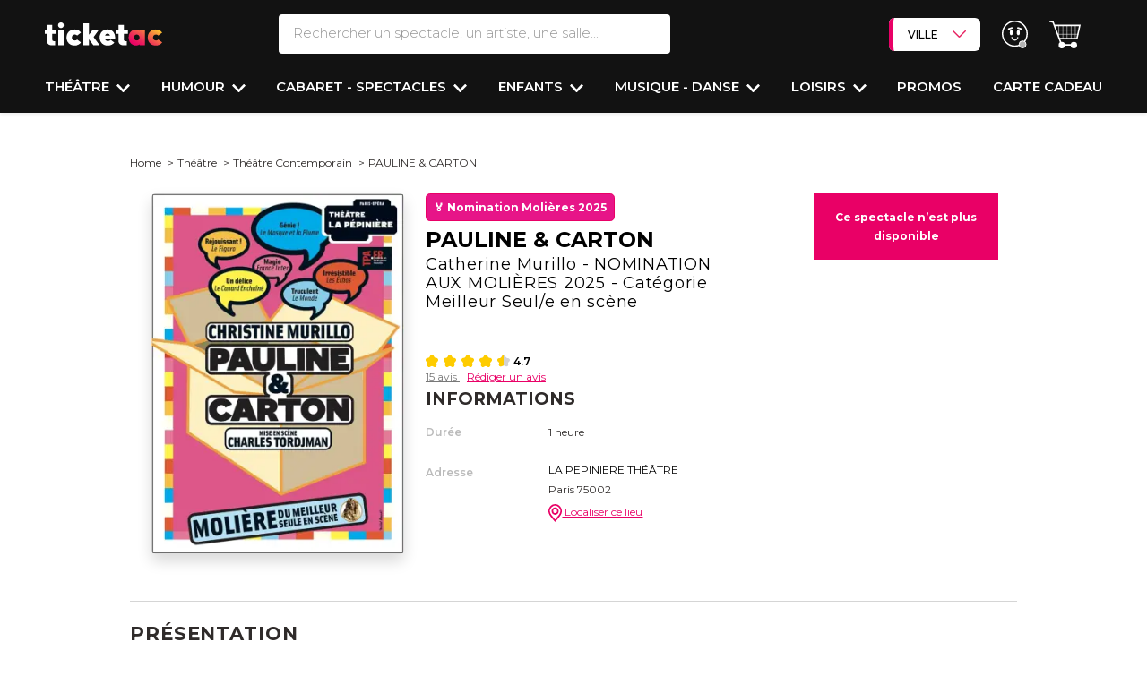

--- FILE ---
content_type: application/javascript
request_url: https://d2iel1safq1gat.cloudfront.net/7758.413a33af.js
body_size: 34003
content:
try{let e="undefined"!=typeof window?window:"undefined"!=typeof global?global:"undefined"!=typeof globalThis?globalThis:"undefined"!=typeof self?self:{},t=(new e.Error).stack;t&&(e._sentryDebugIds=e._sentryDebugIds||{},e._sentryDebugIds[t]="fad1ea8d-1f62-4756-84a0-9cf87078362f",e._sentryDebugIdIdentifier="sentry-dbid-fad1ea8d-1f62-4756-84a0-9cf87078362f")}catch(e){}("undefined"!=typeof window?window:"undefined"!=typeof global?global:"undefined"!=typeof globalThis?globalThis:"undefined"!=typeof self?self:{}).SENTRY_RELEASE={id:"1d84d34bd773338ad4fdba4b75bde3a667154e0b"};(self.webpackChunk=self.webpackChunk||[]).push([[7758],{2262:function(e,t,n){"use strict";n.d(t,{B:function(){return i},BK:function(){return Pe},Bj:function(){return s},Fl:function(){return Ve},IU:function(){return Oe},Jd:function(){return O},PG:function(){return ge},SU:function(){return De},Um:function(){return he},WL:function(){return Ae},X$:function(){return k},X3:function(){return be},Xl:function(){return Se},dq:function(){return Ce},iH:function(){return xe},j:function(){return w},lk:function(){return S},qj:function(){return pe},qq:function(){return g},yT:function(){return ye}});var o=n(3577);let r;class s{constructor(e=!1){this.active=!0,this.effects=[],this.cleanups=[],!e&&r&&(this.parent=r,this.index=(r.scopes||(r.scopes=[])).push(this)-1)}run(e){if(this.active){const t=r;try{return r=this,e()}finally{r=t}}else 0}on(){r=this}off(){r=this.parent}stop(e){if(this.active){let t,n;for(t=0,n=this.effects.length;t<n;t++)this.effects[t].stop();for(t=0,n=this.cleanups.length;t<n;t++)this.cleanups[t]();if(this.scopes)for(t=0,n=this.scopes.length;t<n;t++)this.scopes[t].stop(!0);if(this.parent&&!e){const e=this.parent.scopes.pop();e&&e!==this&&(this.parent.scopes[this.index]=e,e.index=this.index)}this.active=!1}}}function i(e){return new s(e)}function c(e,t=r){t&&t.active&&t.effects.push(e)}const l=e=>{const t=new Set(e);return t.w=0,t.n=0,t},u=e=>(e.w&p)>0,a=e=>(e.n&p)>0,f=new WeakMap;let d=0,p=1;let h;const _=Symbol(""),m=Symbol("");class g{constructor(e,t=null,n){this.fn=e,this.scheduler=t,this.active=!0,this.deps=[],this.parent=void 0,c(this,n)}run(){if(!this.active)return this.fn();let e=h,t=y;for(;e;){if(e===this)return;e=e.parent}try{return this.parent=h,h=this,y=!0,p=1<<++d,d<=30?(({deps:e})=>{if(e.length)for(let t=0;t<e.length;t++)e[t].w|=p})(this):v(this),this.fn()}finally{d<=30&&(e=>{const{deps:t}=e;if(t.length){let n=0;for(let o=0;o<t.length;o++){const r=t[o];u(r)&&!a(r)?r.delete(e):t[n++]=r,r.w&=~p,r.n&=~p}t.length=n}})(this),p=1<<--d,h=this.parent,y=t,this.parent=void 0,this.deferStop&&this.stop()}}stop(){h===this?this.deferStop=!0:this.active&&(v(this),this.onStop&&this.onStop(),this.active=!1)}}function v(e){const{deps:t}=e;if(t.length){for(let n=0;n<t.length;n++)t[n].delete(e);t.length=0}}let y=!0;const b=[];function O(){b.push(y),y=!1}function S(){const e=b.pop();y=void 0===e||e}function w(e,t,n){if(y&&h){let t=f.get(e);t||f.set(e,t=new Map);let o=t.get(n);o||t.set(n,o=l());$(o,void 0)}}function $(e,t){let n=!1;d<=30?a(e)||(e.n|=p,n=!u(e)):n=!e.has(h),n&&(e.add(h),h.deps.push(e))}function k(e,t,n,r,s,i){const c=f.get(e);if(!c)return;let u=[];if("clear"===t)u=[...c.values()];else if("length"===n&&(0,o.kJ)(e))c.forEach(((e,t)=>{("length"===t||t>=r)&&u.push(e)}));else switch(void 0!==n&&u.push(c.get(n)),t){case"add":(0,o.kJ)(e)?(0,o.S0)(n)&&u.push(c.get("length")):(u.push(c.get(_)),(0,o._N)(e)&&u.push(c.get(m)));break;case"delete":(0,o.kJ)(e)||(u.push(c.get(_)),(0,o._N)(e)&&u.push(c.get(m)));break;case"set":(0,o._N)(e)&&u.push(c.get(_))}if(1===u.length)u[0]&&T(u[0]);else{const e=[];for(const t of u)t&&e.push(...t);T(l(e))}}function T(e,t){const n=(0,o.kJ)(e)?e:[...e];for(const e of n)e.computed&&C(e,t);for(const e of n)e.computed||C(e,t)}function C(e,t){(e!==h||e.allowRecurse)&&(e.scheduler?e.scheduler():e.run())}const x=(0,o.fY)("__proto__,__v_isRef,__isVue"),E=new Set(Object.getOwnPropertyNames(Symbol).filter((e=>"arguments"!==e&&"caller"!==e)).map((e=>Symbol[e])).filter(o.yk)),I=L(),D=L(!1,!0),M=L(!0),A=P();function P(){const e={};return["includes","indexOf","lastIndexOf"].forEach((t=>{e[t]=function(...e){const n=Oe(this);for(let e=0,t=this.length;e<t;e++)w(n,0,e+"");const o=n[t](...e);return-1===o||!1===o?n[t](...e.map(Oe)):o}})),["push","pop","shift","unshift","splice"].forEach((t=>{e[t]=function(...e){O();const n=Oe(this)[t].apply(this,e);return S(),n}})),e}function L(e=!1,t=!1){return function(n,r,s){if("__v_isReactive"===r)return!e;if("__v_isReadonly"===r)return e;if("__v_isShallow"===r)return t;if("__v_raw"===r&&s===(e?t?de:fe:t?ae:ue).get(n))return n;const i=(0,o.kJ)(n);if(!e&&i&&(0,o.RI)(A,r))return Reflect.get(A,r,s);const c=Reflect.get(n,r,s);return((0,o.yk)(r)?E.has(r):x(r))?c:(e||w(n,0,r),t?c:Ce(c)?i&&(0,o.S0)(r)?c:c.value:(0,o.Kn)(c)?e?_e(c):pe(c):c)}}const R=j(),U=j(!0);function j(e=!1){return function(t,n,r,s){let i=t[n];if(ve(i)&&Ce(i)&&!Ce(r))return!1;if(!e&&(ye(r)||ve(r)||(i=Oe(i),r=Oe(r)),!(0,o.kJ)(t)&&Ce(i)&&!Ce(r)))return i.value=r,!0;const c=(0,o.kJ)(t)&&(0,o.S0)(n)?Number(n)<t.length:(0,o.RI)(t,n),l=Reflect.set(t,n,r,s);return t===Oe(s)&&(c?(0,o.aU)(r,i)&&k(t,"set",n,r):k(t,"add",n,r)),l}}const V={get:I,set:R,deleteProperty:function(e,t){const n=(0,o.RI)(e,t),r=(e[t],Reflect.deleteProperty(e,t));return r&&n&&k(e,"delete",t,void 0),r},has:function(e,t){const n=Reflect.has(e,t);return(0,o.yk)(t)&&E.has(t)||w(e,0,t),n},ownKeys:function(e){return w(e,0,(0,o.kJ)(e)?"length":_),Reflect.ownKeys(e)}},F={get:M,set(e,t){return!0},deleteProperty(e,t){return!0}},N=(0,o.l7)({},V,{get:D,set:U}),H=e=>e,J=e=>Reflect.getPrototypeOf(e);function Y(e,t,n=!1,o=!1){const r=Oe(e=e.__v_raw),s=Oe(t);n||(t!==s&&w(r,0,t),w(r,0,s));const{has:i}=J(r),c=o?H:n?$e:we;return i.call(r,t)?c(e.get(t)):i.call(r,s)?c(e.get(s)):void(e!==r&&e.get(t))}function B(e,t=!1){const n=this.__v_raw,o=Oe(n),r=Oe(e);return t||(e!==r&&w(o,0,e),w(o,0,r)),e===r?n.has(e):n.has(e)||n.has(r)}function K(e,t=!1){return e=e.__v_raw,!t&&w(Oe(e),0,_),Reflect.get(e,"size",e)}function W(e){e=Oe(e);const t=Oe(this);return J(t).has.call(t,e)||(t.add(e),k(t,"add",e,e)),this}function z(e,t){t=Oe(t);const n=Oe(this),{has:r,get:s}=J(n);let i=r.call(n,e);i||(e=Oe(e),i=r.call(n,e));const c=s.call(n,e);return n.set(e,t),i?(0,o.aU)(t,c)&&k(n,"set",e,t):k(n,"add",e,t),this}function q(e){const t=Oe(this),{has:n,get:o}=J(t);let r=n.call(t,e);r||(e=Oe(e),r=n.call(t,e));o&&o.call(t,e);const s=t.delete(e);return r&&k(t,"delete",e,void 0),s}function G(){const e=Oe(this),t=0!==e.size,n=e.clear();return t&&k(e,"clear",void 0,void 0),n}function Z(e,t){return function(n,o){const r=this,s=r.__v_raw,i=Oe(s),c=t?H:e?$e:we;return!e&&w(i,0,_),s.forEach(((e,t)=>n.call(o,c(e),c(t),r)))}}function X(e,t,n){return function(...r){const s=this.__v_raw,i=Oe(s),c=(0,o._N)(i),l="entries"===e||e===Symbol.iterator&&c,u="keys"===e&&c,a=s[e](...r),f=n?H:t?$e:we;return!t&&w(i,0,u?m:_),{next(){const{value:e,done:t}=a.next();return t?{value:e,done:t}:{value:l?[f(e[0]),f(e[1])]:f(e),done:t}},[Symbol.iterator](){return this}}}}function Q(e){return function(...t){return"delete"!==e&&this}}function ee(){const e={get(e){return Y(this,e)},get size(){return K(this)},has:B,add:W,set:z,delete:q,clear:G,forEach:Z(!1,!1)},t={get(e){return Y(this,e,!1,!0)},get size(){return K(this)},has:B,add:W,set:z,delete:q,clear:G,forEach:Z(!1,!0)},n={get(e){return Y(this,e,!0)},get size(){return K(this,!0)},has(e){return B.call(this,e,!0)},add:Q("add"),set:Q("set"),delete:Q("delete"),clear:Q("clear"),forEach:Z(!0,!1)},o={get(e){return Y(this,e,!0,!0)},get size(){return K(this,!0)},has(e){return B.call(this,e,!0)},add:Q("add"),set:Q("set"),delete:Q("delete"),clear:Q("clear"),forEach:Z(!0,!0)};return["keys","values","entries",Symbol.iterator].forEach((r=>{e[r]=X(r,!1,!1),n[r]=X(r,!0,!1),t[r]=X(r,!1,!0),o[r]=X(r,!0,!0)})),[e,n,t,o]}const[te,ne,oe,re]=ee();function se(e,t){const n=t?e?re:oe:e?ne:te;return(t,r,s)=>"__v_isReactive"===r?!e:"__v_isReadonly"===r?e:"__v_raw"===r?t:Reflect.get((0,o.RI)(n,r)&&r in t?n:t,r,s)}const ie={get:se(!1,!1)},ce={get:se(!1,!0)},le={get:se(!0,!1)};const ue=new WeakMap,ae=new WeakMap,fe=new WeakMap,de=new WeakMap;function pe(e){return ve(e)?e:me(e,!1,V,ie,ue)}function he(e){return me(e,!1,N,ce,ae)}function _e(e){return me(e,!0,F,le,fe)}function me(e,t,n,r,s){if(!(0,o.Kn)(e))return e;if(e.__v_raw&&(!t||!e.__v_isReactive))return e;const i=s.get(e);if(i)return i;const c=(l=e).__v_skip||!Object.isExtensible(l)?0:function(e){switch(e){case"Object":case"Array":return 1;case"Map":case"Set":case"WeakMap":case"WeakSet":return 2;default:return 0}}((0,o.W7)(l));var l;if(0===c)return e;const u=new Proxy(e,2===c?r:n);return s.set(e,u),u}function ge(e){return ve(e)?ge(e.__v_raw):!(!e||!e.__v_isReactive)}function ve(e){return!(!e||!e.__v_isReadonly)}function ye(e){return!(!e||!e.__v_isShallow)}function be(e){return ge(e)||ve(e)}function Oe(e){const t=e&&e.__v_raw;return t?Oe(t):e}function Se(e){return(0,o.Nj)(e,"__v_skip",!0),e}const we=e=>(0,o.Kn)(e)?pe(e):e,$e=e=>(0,o.Kn)(e)?_e(e):e;function ke(e){y&&h&&$((e=Oe(e)).dep||(e.dep=l()))}function Te(e,t){(e=Oe(e)).dep&&T(e.dep)}function Ce(e){return!(!e||!0!==e.__v_isRef)}function xe(e){return Ee(e,!1)}function Ee(e,t){return Ce(e)?e:new Ie(e,t)}class Ie{constructor(e,t){this.__v_isShallow=t,this.dep=void 0,this.__v_isRef=!0,this._rawValue=t?e:Oe(e),this._value=t?e:we(e)}get value(){return ke(this),this._value}set value(e){const t=this.__v_isShallow||ye(e)||ve(e);e=t?e:Oe(e),(0,o.aU)(e,this._rawValue)&&(this._rawValue=e,this._value=t?e:we(e),Te(this))}}function De(e){return Ce(e)?e.value:e}const Me={get:(e,t,n)=>De(Reflect.get(e,t,n)),set:(e,t,n,o)=>{const r=e[t];return Ce(r)&&!Ce(n)?(r.value=n,!0):Reflect.set(e,t,n,o)}};function Ae(e){return ge(e)?e:new Proxy(e,Me)}function Pe(e){const t=(0,o.kJ)(e)?new Array(e.length):{};for(const n in e)t[n]=Re(e,n);return t}class Le{constructor(e,t,n){this._object=e,this._key=t,this._defaultValue=n,this.__v_isRef=!0}get value(){const e=this._object[this._key];return void 0===e?this._defaultValue:e}set value(e){this._object[this._key]=e}}function Re(e,t,n){const o=e[t];return Ce(o)?o:new Le(e,t,n)}var Ue;class je{constructor(e,t,n,o){this._setter=t,this.dep=void 0,this.__v_isRef=!0,this[Ue]=!1,this._dirty=!0,this.effect=new g(e,(()=>{this._dirty||(this._dirty=!0,Te(this))})),this.effect.computed=this,this.effect.active=this._cacheable=!o,this.__v_isReadonly=n}get value(){const e=Oe(this);return ke(e),!e._dirty&&e._cacheable||(e._dirty=!1,e._value=e.effect.run()),e._value}set value(e){this._setter(e)}}function Ve(e,t,n=!1){let r,s;const i=(0,o.mf)(e);i?(r=e,s=o.dG):(r=e.get,s=e.set);return new je(r,s,i||!s,n)}Ue="__v_isReadonly"},66252:function(e,t,n){"use strict";n.d(t,{$d:function(){return i},Ah:function(){return Ee},Cn:function(){return H},FN:function(){return en},Fl:function(){return _n},HY:function(){return St},Ko:function(){return Fe},P$:function(){return ie},Q6:function(){return de},U2:function(){return le},Uk:function(){return Yt},Us:function(){return vt},Wm:function(){return Nt},Y3:function(){return g},Y8:function(){return re},YP:function(){return Q},_:function(){return Ft},dD:function(){return N},f3:function(){return Z},h:function(){return mn},iD:function(){return At},ic:function(){return Ce},j4:function(){return Pt},kq:function(){return Bt},nK:function(){return fe},up:function(){return Re},w5:function(){return J},wg:function(){return xt}});var o=n(2262),r=n(3577);function s(e,t,n,o){let r;try{r=o?e(...o):e()}catch(e){c(e,t,n)}return r}function i(e,t,n,o){if((0,r.mf)(e)){const i=s(e,t,n,o);return i&&(0,r.tI)(i)&&i.catch((e=>{c(e,t,n)})),i}const l=[];for(let r=0;r<e.length;r++)l.push(i(e[r],t,n,o));return l}function c(e,t,n,o=!0){t&&t.vnode;if(t){let o=t.parent;const r=t.proxy,i=n;for(;o;){const t=o.ec;if(t)for(let n=0;n<t.length;n++)if(!1===t[n](e,r,i))return;o=o.parent}const c=t.appContext.config.errorHandler;if(c)return void s(c,null,10,[e,r,i])}!function(e,t,n,o=!0){console.error(e)}(e,0,0,o)}let l=!1,u=!1;const a=[];let f=0;const d=[];let p=null,h=0;const _=Promise.resolve();let m=null;function g(e){const t=m||_;return e?t.then(this?e.bind(this):e):t}function v(e){a.length&&a.includes(e,l&&e.allowRecurse?f+1:f)||(null==e.id?a.push(e):a.splice(function(e){let t=f+1,n=a.length;for(;t<n;){const o=t+n>>>1;w(a[o])<e?t=o+1:n=o}return t}(e.id),0,e),y())}function y(){l||u||(u=!0,m=_.then(k))}function b(e){(0,r.kJ)(e)?d.push(...e):p&&p.includes(e,e.allowRecurse?h+1:h)||d.push(e),y()}function O(e,t=(l?f+1:0)){for(0;t<a.length;t++){const e=a[t];e&&e.pre&&(a.splice(t,1),t--,e())}}function S(e){if(d.length){const e=[...new Set(d)];if(d.length=0,p)return void p.push(...e);for(p=e,p.sort(((e,t)=>w(e)-w(t))),h=0;h<p.length;h++)p[h]();p=null,h=0}}const w=e=>null==e.id?1/0:e.id,$=(e,t)=>{const n=w(e)-w(t);if(0===n){if(e.pre&&!t.pre)return-1;if(t.pre&&!e.pre)return 1}return n};function k(e){u=!1,l=!0,a.sort($);r.dG;try{for(f=0;f<a.length;f++){const e=a[f];e&&!1!==e.active&&s(e,null,14)}}finally{f=0,a.length=0,S(),l=!1,m=null,(a.length||d.length)&&k(e)}}new Set;new Map;let T,C=[],x=!1;function E(e,...t){T?T.emit(e,...t):x||C.push({event:e,args:t})}function I(e,t){var n,o;if(T=e,T)T.enabled=!0,C.forEach((({event:e,args:t})=>T.emit(e,...t))),C=[];else if("undefined"!=typeof window&&window.HTMLElement&&!(null===(o=null===(n=window.navigator)||void 0===n?void 0:n.userAgent)||void 0===o?void 0:o.includes("jsdom"))){(t.__VUE_DEVTOOLS_HOOK_REPLAY__=t.__VUE_DEVTOOLS_HOOK_REPLAY__||[]).push((e=>{I(e,t)})),setTimeout((()=>{T||(t.__VUE_DEVTOOLS_HOOK_REPLAY__=null,x=!0,C=[])}),3e3)}else x=!0,C=[]}const D=P("component:added"),M=P("component:updated"),A=P("component:removed");function P(e){return t=>{E(e,t.appContext.app,t.uid,t.parent?t.parent.uid:void 0,t)}}function L(e,t,...n){if(e.isUnmounted)return;const o=e.vnode.props||r.kT;let s=n;const c=t.startsWith("update:"),l=c&&t.slice(7);if(l&&l in o){const e=`${"modelValue"===l?"model":l}Modifiers`,{number:t,trim:i}=o[e]||r.kT;i&&(s=n.map((e=>e.trim()))),t&&(s=n.map(r.He))}let u;__VUE_PROD_DEVTOOLS__&&function(e,t,n){E("component:emit",e.appContext.app,e,t,n)}(e,t,s);let a=o[u=(0,r.hR)(t)]||o[u=(0,r.hR)((0,r._A)(t))];!a&&c&&(a=o[u=(0,r.hR)((0,r.rs)(t))]),a&&i(a,e,6,s);const f=o[u+"Once"];if(f){if(e.emitted){if(e.emitted[u])return}else e.emitted={};e.emitted[u]=!0,i(f,e,6,s)}}function R(e,t,n=!1){const o=t.emitsCache,s=o.get(e);if(void 0!==s)return s;const i=e.emits;let c={},l=!1;if(__VUE_OPTIONS_API__&&!(0,r.mf)(e)){const o=e=>{const n=R(e,t,!0);n&&(l=!0,(0,r.l7)(c,n))};!n&&t.mixins.length&&t.mixins.forEach(o),e.extends&&o(e.extends),e.mixins&&e.mixins.forEach(o)}return i||l?((0,r.kJ)(i)?i.forEach((e=>c[e]=null)):(0,r.l7)(c,i),(0,r.Kn)(e)&&o.set(e,c),c):((0,r.Kn)(e)&&o.set(e,null),null)}function U(e,t){return!(!e||!(0,r.F7)(t))&&(t=t.slice(2).replace(/Once$/,""),(0,r.RI)(e,t[0].toLowerCase()+t.slice(1))||(0,r.RI)(e,(0,r.rs)(t))||(0,r.RI)(e,t))}let j=null,V=null;function F(e){const t=j;return j=e,V=e&&e.type.__scopeId||null,t}function N(e){V=e}function H(){V=null}function J(e,t=j,n){if(!t)return e;if(e._n)return e;const o=(...n)=>{o._d&&Dt(-1);const r=F(t),s=e(...n);return F(r),o._d&&Dt(1),__VUE_PROD_DEVTOOLS__&&M(t),s};return o._n=!0,o._c=!0,o._d=!0,o}function Y(e){const{type:t,vnode:n,proxy:o,withProxy:s,props:i,propsOptions:[l],slots:u,attrs:a,emit:f,render:d,renderCache:p,data:h,setupState:_,ctx:m,inheritAttrs:g}=e;let v,y;const b=F(e);try{if(4&n.shapeFlag){const e=s||o;v=Kt(d.call(e,e,p,i,_,h,m)),y=a}else{const e=t;0,v=Kt(e.length>1?e(i,{attrs:a,slots:u,emit:f}):e(i,null)),y=t.props?a:B(a)}}catch(t){Tt.length=0,c(t,e,1),v=Nt($t)}let O=v;if(y&&!1!==g){const e=Object.keys(y),{shapeFlag:t}=O;e.length&&7&t&&(l&&e.some(r.tR)&&(y=K(y,l)),O=Jt(O,y))}return n.dirs&&(O=Jt(O),O.dirs=O.dirs?O.dirs.concat(n.dirs):n.dirs),n.transition&&(O.transition=n.transition),v=O,F(b),v}const B=e=>{let t;for(const n in e)("class"===n||"style"===n||(0,r.F7)(n))&&((t||(t={}))[n]=e[n]);return t},K=(e,t)=>{const n={};for(const o in e)(0,r.tR)(o)&&o.slice(9)in t||(n[o]=e[o]);return n};function W(e,t,n){const o=Object.keys(t);if(o.length!==Object.keys(e).length)return!0;for(let r=0;r<o.length;r++){const s=o[r];if(t[s]!==e[s]&&!U(n,s))return!0}return!1}function z({vnode:e,parent:t},n){for(;t&&t.subTree===e;)(e=t.vnode).el=n,t=t.parent}const q=e=>e.__isSuspense;function G(e,t){t&&t.pendingBranch?(0,r.kJ)(e)?t.effects.push(...e):t.effects.push(e):b(e)}function Z(e,t,n=!1){const o=Qt||j;if(o){const s=null==o.parent?o.vnode.appContext&&o.vnode.appContext.provides:o.parent.provides;if(s&&e in s)return s[e];if(arguments.length>1)return n&&(0,r.mf)(t)?t.call(o.proxy):t}else 0}const X={};function Q(e,t,n){return ee(e,t,n)}function ee(e,t,{immediate:n,deep:c,flush:l,onTrack:u,onTrigger:a}=r.kT){const f=Qt;let d,p,h=!1,_=!1;if((0,o.dq)(e)?(d=()=>e.value,h=(0,o.yT)(e)):(0,o.PG)(e)?(d=()=>e,c=!0):(0,r.kJ)(e)?(_=!0,h=e.some((e=>(0,o.PG)(e)||(0,o.yT)(e))),d=()=>e.map((e=>(0,o.dq)(e)?e.value:(0,o.PG)(e)?oe(e):(0,r.mf)(e)?s(e,f,2):void 0))):d=(0,r.mf)(e)?t?()=>s(e,f,2):()=>{if(!f||!f.isUnmounted)return p&&p(),i(e,f,3,[m])}:r.dG,t&&c){const e=d;d=()=>oe(e())}let m=e=>{p=O.onStop=()=>{s(e,f,4)}};if(cn)return m=r.dG,t?n&&i(t,f,3,[d(),_?[]:void 0,m]):d(),r.dG;let g=_?[]:X;const y=()=>{if(O.active)if(t){const e=O.run();(c||h||(_?e.some(((e,t)=>(0,r.aU)(e,g[t]))):(0,r.aU)(e,g)))&&(p&&p(),i(t,f,3,[e,g===X?void 0:g,m]),g=e)}else O.run()};let b;y.allowRecurse=!!t,"sync"===l?b=y:"post"===l?b=()=>gt(y,f&&f.suspense):(y.pre=!0,f&&(y.id=f.uid),b=()=>v(y));const O=new o.qq(d,b);return t?n?y():g=O.run():"post"===l?gt(O.run.bind(O),f&&f.suspense):O.run(),()=>{O.stop(),f&&f.scope&&(0,r.Od)(f.scope.effects,O)}}function te(e,t,n){const o=this.proxy,s=(0,r.HD)(e)?e.includes(".")?ne(o,e):()=>o[e]:e.bind(o,o);let i;(0,r.mf)(t)?i=t:(i=t.handler,n=t);const c=Qt;tn(this);const l=ee(s,i.bind(o),n);return c?tn(c):nn(),l}function ne(e,t){const n=t.split(".");return()=>{let t=e;for(let e=0;e<n.length&&t;e++)t=t[n[e]];return t}}function oe(e,t){if(!(0,r.Kn)(e)||e.__v_skip)return e;if((t=t||new Set).has(e))return e;if(t.add(e),(0,o.dq)(e))oe(e.value,t);else if((0,r.kJ)(e))for(let n=0;n<e.length;n++)oe(e[n],t);else if((0,r.DM)(e)||(0,r._N)(e))e.forEach((e=>{oe(e,t)}));else if((0,r.PO)(e))for(const n in e)oe(e[n],t);return e}function re(){const e={isMounted:!1,isLeaving:!1,isUnmounting:!1,leavingVNodes:new Map};return ke((()=>{e.isMounted=!0})),xe((()=>{e.isUnmounting=!0})),e}const se=[Function,Array],ie={name:"BaseTransition",props:{mode:String,appear:Boolean,persisted:Boolean,onBeforeEnter:se,onEnter:se,onAfterEnter:se,onEnterCancelled:se,onBeforeLeave:se,onLeave:se,onAfterLeave:se,onLeaveCancelled:se,onBeforeAppear:se,onAppear:se,onAfterAppear:se,onAppearCancelled:se},setup(e,{slots:t}){const n=en(),r=re();let s;return()=>{const i=t.default&&de(t.default(),!0);if(!i||!i.length)return;let c=i[0];if(i.length>1){let e=!1;for(const t of i)if(t.type!==$t){0,c=t,e=!0;break}}const l=(0,o.IU)(e),{mode:u}=l;if(r.isLeaving)return ue(c);const a=ae(c);if(!a)return ue(c);const f=le(a,l,r,n);fe(a,f);const d=n.subTree,p=d&&ae(d);let h=!1;const{getTransitionKey:_}=a.type;if(_){const e=_();void 0===s?s=e:e!==s&&(s=e,h=!0)}if(p&&p.type!==$t&&(!Rt(a,p)||h)){const e=le(p,l,r,n);if(fe(p,e),"out-in"===u)return r.isLeaving=!0,e.afterLeave=()=>{r.isLeaving=!1,n.update()},ue(c);"in-out"===u&&a.type!==$t&&(e.delayLeave=(e,t,n)=>{ce(r,p)[String(p.key)]=p,e._leaveCb=()=>{t(),e._leaveCb=void 0,delete f.delayedLeave},f.delayedLeave=n})}return c}}};function ce(e,t){const{leavingVNodes:n}=e;let o=n.get(t.type);return o||(o=Object.create(null),n.set(t.type,o)),o}function le(e,t,n,o){const{appear:s,mode:c,persisted:l=!1,onBeforeEnter:u,onEnter:a,onAfterEnter:f,onEnterCancelled:d,onBeforeLeave:p,onLeave:h,onAfterLeave:_,onLeaveCancelled:m,onBeforeAppear:g,onAppear:v,onAfterAppear:y,onAppearCancelled:b}=t,O=String(e.key),S=ce(n,e),w=(e,t)=>{e&&i(e,o,9,t)},$=(e,t)=>{const n=t[1];w(e,t),(0,r.kJ)(e)?e.every((e=>e.length<=1))&&n():e.length<=1&&n()},k={mode:c,persisted:l,beforeEnter(t){let o=u;if(!n.isMounted){if(!s)return;o=g||u}t._leaveCb&&t._leaveCb(!0);const r=S[O];r&&Rt(e,r)&&r.el._leaveCb&&r.el._leaveCb(),w(o,[t])},enter(e){let t=a,o=f,r=d;if(!n.isMounted){if(!s)return;t=v||a,o=y||f,r=b||d}let i=!1;const c=e._enterCb=t=>{i||(i=!0,w(t?r:o,[e]),k.delayedLeave&&k.delayedLeave(),e._enterCb=void 0)};t?$(t,[e,c]):c()},leave(t,o){const r=String(e.key);if(t._enterCb&&t._enterCb(!0),n.isUnmounting)return o();w(p,[t]);let s=!1;const i=t._leaveCb=n=>{s||(s=!0,o(),w(n?m:_,[t]),t._leaveCb=void 0,S[r]===e&&delete S[r])};S[r]=e,h?$(h,[t,i]):i()},clone(e){return le(e,t,n,o)}};return k}function ue(e){if(he(e))return(e=Jt(e)).children=null,e}function ae(e){return he(e)?e.children?e.children[0]:void 0:e}function fe(e,t){6&e.shapeFlag&&e.component?fe(e.component.subTree,t):128&e.shapeFlag?(e.ssContent.transition=t.clone(e.ssContent),e.ssFallback.transition=t.clone(e.ssFallback)):e.transition=t}function de(e,t=!1,n){let o=[],r=0;for(let s=0;s<e.length;s++){let i=e[s];const c=null==n?i.key:String(n)+String(null!=i.key?i.key:s);i.type===St?(128&i.patchFlag&&r++,o=o.concat(de(i.children,t,c))):(t||i.type!==$t)&&o.push(null!=c?Jt(i,{key:c}):i)}if(r>1)for(let e=0;e<o.length;e++)o[e].patchFlag=-2;return o}const pe=e=>!!e.type.__asyncLoader;const he=e=>e.type.__isKeepAlive;RegExp,RegExp;function _e(e,t){return(0,r.kJ)(e)?e.some((e=>_e(e,t))):(0,r.HD)(e)?e.split(",").includes(t):!!e.test&&e.test(t)}function me(e,t){ve(e,"a",t)}function ge(e,t){ve(e,"da",t)}function ve(e,t,n=Qt){const o=e.__wdc||(e.__wdc=()=>{let t=n;for(;t;){if(t.isDeactivated)return;t=t.parent}return e()});if(Se(t,o,n),n){let e=n.parent;for(;e&&e.parent;)he(e.parent.vnode)&&ye(o,t,n,e),e=e.parent}}function ye(e,t,n,o){const s=Se(t,e,o,!0);Ee((()=>{(0,r.Od)(o[t],s)}),n)}function be(e){let t=e.shapeFlag;256&t&&(t-=256),512&t&&(t-=512),e.shapeFlag=t}function Oe(e){return 128&e.shapeFlag?e.ssContent:e}function Se(e,t,n=Qt,r=!1){if(n){const s=n[e]||(n[e]=[]),c=t.__weh||(t.__weh=(...r)=>{if(n.isUnmounted)return;(0,o.Jd)(),tn(n);const s=i(t,n,e,r);return nn(),(0,o.lk)(),s});return r?s.unshift(c):s.push(c),c}}const we=e=>(t,n=Qt)=>(!cn||"sp"===e)&&Se(e,t,n),$e=we("bm"),ke=we("m"),Te=we("bu"),Ce=we("u"),xe=we("bum"),Ee=we("um"),Ie=we("sp"),De=we("rtg"),Me=we("rtc");function Ae(e,t=Qt){Se("ec",e,t)}function Pe(e,t,n,r){const s=e.dirs,c=t&&t.dirs;for(let l=0;l<s.length;l++){const u=s[l];c&&(u.oldValue=c[l].value);let a=u.dir[r];a&&((0,o.Jd)(),i(a,n,8,[e.el,u,e,t]),(0,o.lk)())}}const Le="components";function Re(e,t){return je(Le,e,!0,t)||e}const Ue=Symbol();function je(e,t,n=!0,o=!1){const s=j||Qt;if(s){const n=s.type;if(e===Le){const e=pn(n,!1);if(e&&(e===t||e===(0,r._A)(t)||e===(0,r.kC)((0,r._A)(t))))return n}const i=Ve(s[e]||n[e],t)||Ve(s.appContext[e],t);return!i&&o?n:i}}function Ve(e,t){return e&&(e[t]||e[(0,r._A)(t)]||e[(0,r.kC)((0,r._A)(t))])}function Fe(e,t,n,o){let s;const i=n&&n[o];if((0,r.kJ)(e)||(0,r.HD)(e)){s=new Array(e.length);for(let n=0,o=e.length;n<o;n++)s[n]=t(e[n],n,void 0,i&&i[n])}else if("number"==typeof e){0,s=new Array(e);for(let n=0;n<e;n++)s[n]=t(n+1,n,void 0,i&&i[n])}else if((0,r.Kn)(e))if(e[Symbol.iterator])s=Array.from(e,((e,n)=>t(e,n,void 0,i&&i[n])));else{const n=Object.keys(e);s=new Array(n.length);for(let o=0,r=n.length;o<r;o++){const r=n[o];s[o]=t(e[r],r,o,i&&i[o])}}else s=[];return n&&(n[o]=s),s}const Ne=e=>e?on(e)?dn(e)||e.proxy:Ne(e.parent):null,He=(0,r.l7)(Object.create(null),{$:e=>e,$el:e=>e.vnode.el,$data:e=>e.data,$props:e=>e.props,$attrs:e=>e.attrs,$slots:e=>e.slots,$refs:e=>e.refs,$parent:e=>Ne(e.parent),$root:e=>Ne(e.root),$emit:e=>e.emit,$options:e=>__VUE_OPTIONS_API__?ze(e):e.type,$forceUpdate:e=>e.f||(e.f=()=>v(e.update)),$nextTick:e=>e.n||(e.n=g.bind(e.proxy)),$watch:e=>__VUE_OPTIONS_API__?te.bind(e):r.dG}),Je={get({_:e},t){const{ctx:n,setupState:s,data:i,props:c,accessCache:l,type:u,appContext:a}=e;let f;if("$"!==t[0]){const o=l[t];if(void 0!==o)switch(o){case 1:return s[t];case 2:return i[t];case 4:return n[t];case 3:return c[t]}else{if(s!==r.kT&&(0,r.RI)(s,t))return l[t]=1,s[t];if(i!==r.kT&&(0,r.RI)(i,t))return l[t]=2,i[t];if((f=e.propsOptions[0])&&(0,r.RI)(f,t))return l[t]=3,c[t];if(n!==r.kT&&(0,r.RI)(n,t))return l[t]=4,n[t];__VUE_OPTIONS_API__&&!Ye||(l[t]=0)}}const d=He[t];let p,h;return d?("$attrs"===t&&(0,o.j)(e,"get",t),d(e)):(p=u.__cssModules)&&(p=p[t])?p:n!==r.kT&&(0,r.RI)(n,t)?(l[t]=4,n[t]):(h=a.config.globalProperties,(0,r.RI)(h,t)?h[t]:void 0)},set({_:e},t,n){const{data:o,setupState:s,ctx:i}=e;return s!==r.kT&&(0,r.RI)(s,t)?(s[t]=n,!0):o!==r.kT&&(0,r.RI)(o,t)?(o[t]=n,!0):!(0,r.RI)(e.props,t)&&(("$"!==t[0]||!(t.slice(1)in e))&&(i[t]=n,!0))},has({_:{data:e,setupState:t,accessCache:n,ctx:o,appContext:s,propsOptions:i}},c){let l;return!!n[c]||e!==r.kT&&(0,r.RI)(e,c)||t!==r.kT&&(0,r.RI)(t,c)||(l=i[0])&&(0,r.RI)(l,c)||(0,r.RI)(o,c)||(0,r.RI)(He,c)||(0,r.RI)(s.config.globalProperties,c)},defineProperty(e,t,n){return null!=n.get?e._.accessCache[t]=0:(0,r.RI)(n,"value")&&this.set(e,t,n.value,null),Reflect.defineProperty(e,t,n)}};let Ye=!0;function Be(e){const t=ze(e),n=e.proxy,s=e.ctx;Ye=!1,t.beforeCreate&&Ke(t.beforeCreate,e,"bc");const{data:i,computed:c,methods:l,watch:u,provide:a,inject:f,created:d,beforeMount:p,mounted:h,beforeUpdate:_,updated:m,activated:g,deactivated:v,beforeDestroy:y,beforeUnmount:b,destroyed:O,unmounted:S,render:w,renderTracked:$,renderTriggered:k,errorCaptured:T,serverPrefetch:C,expose:x,inheritAttrs:E,components:I,directives:D,filters:M}=t;if(f&&function(e,t,n=r.dG,s=!1){(0,r.kJ)(e)&&(e=Xe(e));for(const n in e){const i=e[n];let c;c=(0,r.Kn)(i)?"default"in i?Z(i.from||n,i.default,!0):Z(i.from||n):Z(i),(0,o.dq)(c)&&s?Object.defineProperty(t,n,{enumerable:!0,configurable:!0,get:()=>c.value,set:e=>c.value=e}):t[n]=c}}(f,s,null,e.appContext.config.unwrapInjectedRef),l)for(const e in l){const t=l[e];(0,r.mf)(t)&&(s[e]=t.bind(n))}if(i){0;const t=i.call(n,n);0,(0,r.Kn)(t)&&(e.data=(0,o.qj)(t))}if(Ye=!0,c)for(const e in c){const t=c[e],o=(0,r.mf)(t)?t.bind(n,n):(0,r.mf)(t.get)?t.get.bind(n,n):r.dG;0;const i=!(0,r.mf)(t)&&(0,r.mf)(t.set)?t.set.bind(n):r.dG,l=_n({get:o,set:i});Object.defineProperty(s,e,{enumerable:!0,configurable:!0,get:()=>l.value,set:e=>l.value=e})}if(u)for(const e in u)We(u[e],s,n,e);if(a){const e=(0,r.mf)(a)?a.call(n):a;Reflect.ownKeys(e).forEach((t=>{!function(e,t){if(Qt){let n=Qt.provides;const o=Qt.parent&&Qt.parent.provides;o===n&&(n=Qt.provides=Object.create(o)),n[e]=t}}(t,e[t])}))}function A(e,t){(0,r.kJ)(t)?t.forEach((t=>e(t.bind(n)))):t&&e(t.bind(n))}if(d&&Ke(d,e,"c"),A($e,p),A(ke,h),A(Te,_),A(Ce,m),A(me,g),A(ge,v),A(Ae,T),A(Me,$),A(De,k),A(xe,b),A(Ee,S),A(Ie,C),(0,r.kJ)(x))if(x.length){const t=e.exposed||(e.exposed={});x.forEach((e=>{Object.defineProperty(t,e,{get:()=>n[e],set:t=>n[e]=t})}))}else e.exposed||(e.exposed={});w&&e.render===r.dG&&(e.render=w),null!=E&&(e.inheritAttrs=E),I&&(e.components=I),D&&(e.directives=D)}function Ke(e,t,n){i((0,r.kJ)(e)?e.map((e=>e.bind(t.proxy))):e.bind(t.proxy),t,n)}function We(e,t,n,o){const s=o.includes(".")?ne(n,o):()=>n[o];if((0,r.HD)(e)){const n=t[e];(0,r.mf)(n)&&Q(s,n)}else if((0,r.mf)(e))Q(s,e.bind(n));else if((0,r.Kn)(e))if((0,r.kJ)(e))e.forEach((e=>We(e,t,n,o)));else{const o=(0,r.mf)(e.handler)?e.handler.bind(n):t[e.handler];(0,r.mf)(o)&&Q(s,o,e)}else 0}function ze(e){const t=e.type,{mixins:n,extends:o}=t,{mixins:s,optionsCache:i,config:{optionMergeStrategies:c}}=e.appContext,l=i.get(t);let u;return l?u=l:s.length||n||o?(u={},s.length&&s.forEach((e=>qe(u,e,c,!0))),qe(u,t,c)):u=t,(0,r.Kn)(t)&&i.set(t,u),u}function qe(e,t,n,o=!1){const{mixins:r,extends:s}=t;s&&qe(e,s,n,!0),r&&r.forEach((t=>qe(e,t,n,!0)));for(const r in t)if(o&&"expose"===r);else{const o=Ge[r]||n&&n[r];e[r]=o?o(e[r],t[r]):t[r]}return e}const Ge={data:Ze,props:et,emits:et,methods:et,computed:et,beforeCreate:Qe,created:Qe,beforeMount:Qe,mounted:Qe,beforeUpdate:Qe,updated:Qe,beforeDestroy:Qe,beforeUnmount:Qe,destroyed:Qe,unmounted:Qe,activated:Qe,deactivated:Qe,errorCaptured:Qe,serverPrefetch:Qe,components:et,directives:et,watch:function(e,t){if(!e)return t;if(!t)return e;const n=(0,r.l7)(Object.create(null),e);for(const o in t)n[o]=Qe(e[o],t[o]);return n},provide:Ze,inject:function(e,t){return et(Xe(e),Xe(t))}};function Ze(e,t){return t?e?function(){return(0,r.l7)((0,r.mf)(e)?e.call(this,this):e,(0,r.mf)(t)?t.call(this,this):t)}:t:e}function Xe(e){if((0,r.kJ)(e)){const t={};for(let n=0;n<e.length;n++)t[e[n]]=e[n];return t}return e}function Qe(e,t){return e?[...new Set([].concat(e,t))]:t}function et(e,t){return e?(0,r.l7)((0,r.l7)(Object.create(null),e),t):t}function tt(e,t,n,s){const[i,c]=e.propsOptions;let l,u=!1;if(t)for(let o in t){if((0,r.Gg)(o))continue;const a=t[o];let f;i&&(0,r.RI)(i,f=(0,r._A)(o))?c&&c.includes(f)?(l||(l={}))[f]=a:n[f]=a:U(e.emitsOptions,o)||o in s&&a===s[o]||(s[o]=a,u=!0)}if(c){const t=(0,o.IU)(n),s=l||r.kT;for(let o=0;o<c.length;o++){const l=c[o];n[l]=nt(i,t,l,s[l],e,!(0,r.RI)(s,l))}}return u}function nt(e,t,n,o,s,i){const c=e[n];if(null!=c){const e=(0,r.RI)(c,"default");if(e&&void 0===o){const e=c.default;if(c.type!==Function&&(0,r.mf)(e)){const{propsDefaults:r}=s;n in r?o=r[n]:(tn(s),o=r[n]=e.call(null,t),nn())}else o=e}c[0]&&(i&&!e?o=!1:!c[1]||""!==o&&o!==(0,r.rs)(n)||(o=!0))}return o}function ot(e,t,n=!1){const o=t.propsCache,s=o.get(e);if(s)return s;const i=e.props,c={},l=[];let u=!1;if(__VUE_OPTIONS_API__&&!(0,r.mf)(e)){const o=e=>{u=!0;const[n,o]=ot(e,t,!0);(0,r.l7)(c,n),o&&l.push(...o)};!n&&t.mixins.length&&t.mixins.forEach(o),e.extends&&o(e.extends),e.mixins&&e.mixins.forEach(o)}if(!i&&!u)return(0,r.Kn)(e)&&o.set(e,r.Z6),r.Z6;if((0,r.kJ)(i))for(let e=0;e<i.length;e++){0;const t=(0,r._A)(i[e]);rt(t)&&(c[t]=r.kT)}else if(i){0;for(const e in i){const t=(0,r._A)(e);if(rt(t)){const n=i[e],o=c[t]=(0,r.kJ)(n)||(0,r.mf)(n)?{type:n}:n;if(o){const e=ct(Boolean,o.type),n=ct(String,o.type);o[0]=e>-1,o[1]=n<0||e<n,(e>-1||(0,r.RI)(o,"default"))&&l.push(t)}}}}const a=[c,l];return(0,r.Kn)(e)&&o.set(e,a),a}function rt(e){return"$"!==e[0]}function st(e){const t=e&&e.toString().match(/^\s*function (\w+)/);return t?t[1]:null===e?"null":""}function it(e,t){return st(e)===st(t)}function ct(e,t){return(0,r.kJ)(t)?t.findIndex((t=>it(t,e))):(0,r.mf)(t)&&it(t,e)?0:-1}const lt=e=>"_"===e[0]||"$stable"===e,ut=e=>(0,r.kJ)(e)?e.map(Kt):[Kt(e)],at=(e,t,n)=>{if(t._n)return t;const o=J(((...e)=>ut(t(...e))),n);return o._c=!1,o},ft=(e,t,n)=>{const o=e._ctx;for(const n in e){if(lt(n))continue;const s=e[n];if((0,r.mf)(s))t[n]=at(0,s,o);else if(null!=s){0;const e=ut(s);t[n]=()=>e}}},dt=(e,t)=>{const n=ut(t);e.slots.default=()=>n};function pt(){return{app:null,config:{isNativeTag:r.NO,performance:!1,globalProperties:{},optionMergeStrategies:{},errorHandler:void 0,warnHandler:void 0,compilerOptions:{}},mixins:[],components:{},directives:{},provides:Object.create(null),optionsCache:new WeakMap,propsCache:new WeakMap,emitsCache:new WeakMap}}let ht=0;function _t(e,t){return function(n,o=null){(0,r.mf)(n)||(n=Object.assign({},n)),null==o||(0,r.Kn)(o)||(o=null);const s=pt(),i=new Set;let c=!1;const l=s.app={_uid:ht++,_component:n,_props:o,_container:null,_context:s,_instance:null,version:gn,get config(){return s.config},set config(e){0},use(e,...t){return i.has(e)||(e&&(0,r.mf)(e.install)?(i.add(e),e.install(l,...t)):(0,r.mf)(e)&&(i.add(e),e(l,...t))),l},mixin(e){return __VUE_OPTIONS_API__&&(s.mixins.includes(e)||s.mixins.push(e)),l},component(e,t){return t?(s.components[e]=t,l):s.components[e]},directive(e,t){return t?(s.directives[e]=t,l):s.directives[e]},mount(r,i,u){if(!c){0;const a=Nt(n,o);return a.appContext=s,i&&t?t(a,r):e(a,r,u),c=!0,l._container=r,r.__vue_app__=l,__VUE_PROD_DEVTOOLS__&&(l._instance=a.component,function(e,t){E("app:init",e,t,{Fragment:St,Text:wt,Comment:$t,Static:kt})}(l,gn)),dn(a.component)||a.component.proxy}},unmount(){c&&(e(null,l._container),__VUE_PROD_DEVTOOLS__&&(l._instance=null,function(e){E("app:unmount",e)}(l)),delete l._container.__vue_app__)},provide(e,t){return s.provides[e]=t,l}};return l}}function mt(e,t,n,i,c=!1){if((0,r.kJ)(e))return void e.forEach(((e,o)=>mt(e,t&&((0,r.kJ)(t)?t[o]:t),n,i,c)));if(pe(i)&&!c)return;const l=4&i.shapeFlag?dn(i.component)||i.component.proxy:i.el,u=c?null:l,{i:a,r:f}=e;const d=t&&t.r,p=a.refs===r.kT?a.refs={}:a.refs,h=a.setupState;if(null!=d&&d!==f&&((0,r.HD)(d)?(p[d]=null,(0,r.RI)(h,d)&&(h[d]=null)):(0,o.dq)(d)&&(d.value=null)),(0,r.mf)(f))s(f,a,12,[u,p]);else{const t=(0,r.HD)(f),s=(0,o.dq)(f);if(t||s){const o=()=>{if(e.f){const n=t?p[f]:f.value;c?(0,r.kJ)(n)&&(0,r.Od)(n,l):(0,r.kJ)(n)?n.includes(l)||n.push(l):t?(p[f]=[l],(0,r.RI)(h,f)&&(h[f]=p[f])):(f.value=[l],e.k&&(p[e.k]=f.value))}else t?(p[f]=u,(0,r.RI)(h,f)&&(h[f]=u)):s&&(f.value=u,e.k&&(p[e.k]=u))};u?(o.id=-1,gt(o,n)):o()}else 0}}const gt=G;function vt(e){return yt(e)}function yt(e,t){"boolean"!=typeof __VUE_OPTIONS_API__&&((0,r.E9)().__VUE_OPTIONS_API__=!0),"boolean"!=typeof __VUE_PROD_DEVTOOLS__&&((0,r.E9)().__VUE_PROD_DEVTOOLS__=!1);const n=(0,r.E9)();n.__VUE__=!0,__VUE_PROD_DEVTOOLS__&&I(n.__VUE_DEVTOOLS_GLOBAL_HOOK__,n);const{insert:s,remove:i,patchProp:c,createElement:l,createText:u,createComment:d,setText:p,setElementText:h,parentNode:_,nextSibling:m,setScopeId:g=r.dG,cloneNode:y,insertStaticContent:b}=e,w=(e,t,n,o=null,r=null,s=null,i=!1,c=null,l=!!t.dynamicChildren)=>{if(e===t)return;e&&!Rt(e,t)&&(o=re(e),Q(e,r,s,!0),e=null),-2===t.patchFlag&&(l=!1,t.dynamicChildren=null);const{type:u,ref:a,shapeFlag:f}=t;switch(u){case wt:$(e,t,n,o);break;case $t:k(e,t,n,o);break;case kt:null==e&&T(t,n,o,i);break;case St:F(e,t,n,o,r,s,i,c,l);break;default:1&f?x(e,t,n,o,r,s,i,c,l):6&f?N(e,t,n,o,r,s,i,c,l):(64&f||128&f)&&u.process(e,t,n,o,r,s,i,c,l,ie)}null!=a&&r&&mt(a,e&&e.ref,s,t||e,!t)},$=(e,t,n,o)=>{if(null==e)s(t.el=u(t.children),n,o);else{const n=t.el=e.el;t.children!==e.children&&p(n,t.children)}},k=(e,t,n,o)=>{null==e?s(t.el=d(t.children||""),n,o):t.el=e.el},T=(e,t,n,o)=>{[e.el,e.anchor]=b(e.children,t,n,o,e.el,e.anchor)},C=({el:e,anchor:t})=>{let n;for(;e&&e!==t;)n=m(e),i(e),e=n;i(t)},x=(e,t,n,o,r,s,i,c,l)=>{i=i||"svg"===t.type,null==e?E(t,n,o,r,s,i,c,l):R(e,t,r,s,i,c,l)},E=(e,t,n,o,i,u,a,f)=>{let d,p;const{type:_,props:m,shapeFlag:g,transition:v,patchFlag:b,dirs:O}=e;if(e.el&&void 0!==y&&-1===b)d=e.el=y(e.el);else{if(d=e.el=l(e.type,u,m&&m.is,m),8&g?h(d,e.children):16&g&&L(e.children,d,null,o,i,u&&"foreignObject"!==_,a,f),O&&Pe(e,null,o,"created"),m){for(const t in m)"value"===t||(0,r.Gg)(t)||c(d,t,null,m[t],u,e.children,o,i,oe);"value"in m&&c(d,"value",null,m.value),(p=m.onVnodeBeforeMount)&&qt(p,o,e)}P(d,e,e.scopeId,a,o)}__VUE_PROD_DEVTOOLS__&&(Object.defineProperty(d,"__vnode",{value:e,enumerable:!1}),Object.defineProperty(d,"__vueParentComponent",{value:o,enumerable:!1})),O&&Pe(e,null,o,"beforeMount");const S=(!i||i&&!i.pendingBranch)&&v&&!v.persisted;S&&v.beforeEnter(d),s(d,t,n),((p=m&&m.onVnodeMounted)||S||O)&&gt((()=>{p&&qt(p,o,e),S&&v.enter(d),O&&Pe(e,null,o,"mounted")}),i)},P=(e,t,n,o,r)=>{if(n&&g(e,n),o)for(let t=0;t<o.length;t++)g(e,o[t]);if(r){if(t===r.subTree){const t=r.vnode;P(e,t,t.scopeId,t.slotScopeIds,r.parent)}}},L=(e,t,n,o,r,s,i,c,l=0)=>{for(let u=l;u<e.length;u++){const l=e[u]=c?Wt(e[u]):Kt(e[u]);w(null,l,t,n,o,r,s,i,c)}},R=(e,t,n,o,s,i,l)=>{const u=t.el=e.el;let{patchFlag:a,dynamicChildren:f,dirs:d}=t;a|=16&e.patchFlag;const p=e.props||r.kT,_=t.props||r.kT;let m;n&&bt(n,!1),(m=_.onVnodeBeforeUpdate)&&qt(m,n,t,e),d&&Pe(t,e,n,"beforeUpdate"),n&&bt(n,!0);const g=s&&"foreignObject"!==t.type;if(f?j(e.dynamicChildren,f,u,n,o,g,i):l||q(e,t,u,null,n,o,g,i,!1),a>0){if(16&a)V(u,t,p,_,n,o,s);else if(2&a&&p.class!==_.class&&c(u,"class",null,_.class,s),4&a&&c(u,"style",p.style,_.style,s),8&a){const r=t.dynamicProps;for(let t=0;t<r.length;t++){const i=r[t],l=p[i],a=_[i];a===l&&"value"!==i||c(u,i,l,a,s,e.children,n,o,oe)}}1&a&&e.children!==t.children&&h(u,t.children)}else l||null!=f||V(u,t,p,_,n,o,s);((m=_.onVnodeUpdated)||d)&&gt((()=>{m&&qt(m,n,t,e),d&&Pe(t,e,n,"updated")}),o)},j=(e,t,n,o,r,s,i)=>{for(let c=0;c<t.length;c++){const l=e[c],u=t[c],a=l.el&&(l.type===St||!Rt(l,u)||70&l.shapeFlag)?_(l.el):n;w(l,u,a,null,o,r,s,i,!0)}},V=(e,t,n,o,s,i,l)=>{if(n!==o){for(const u in o){if((0,r.Gg)(u))continue;const a=o[u],f=n[u];a!==f&&"value"!==u&&c(e,u,f,a,l,t.children,s,i,oe)}if(n!==r.kT)for(const u in n)(0,r.Gg)(u)||u in o||c(e,u,n[u],null,l,t.children,s,i,oe);"value"in o&&c(e,"value",n.value,o.value)}},F=(e,t,n,o,r,i,c,l,a)=>{const f=t.el=e?e.el:u(""),d=t.anchor=e?e.anchor:u("");let{patchFlag:p,dynamicChildren:h,slotScopeIds:_}=t;_&&(l=l?l.concat(_):_),null==e?(s(f,n,o),s(d,n,o),L(t.children,n,d,r,i,c,l,a)):p>0&&64&p&&h&&e.dynamicChildren?(j(e.dynamicChildren,h,n,r,i,c,l),(null!=t.key||r&&t===r.subTree)&&Ot(e,t,!0)):q(e,t,n,d,r,i,c,l,a)},N=(e,t,n,o,r,s,i,c,l)=>{t.slotScopeIds=c,null==e?512&t.shapeFlag?r.ctx.activate(t,n,o,i,l):H(t,n,o,r,s,i,l):J(e,t,l)},H=(e,t,n,o,r,s,i)=>{const c=e.component=Xt(e,o,r);if(he(e)&&(c.ctx.renderer=ie),ln(c),c.asyncDep){if(r&&r.registerDep(c,B),!e.el){const e=c.subTree=Nt($t);k(null,e,t,n)}}else B(c,e,t,n,r,s,i)},J=(e,t,n)=>{const o=t.component=e.component;if(function(e,t,n){const{props:o,children:r,component:s}=e,{props:i,children:c,patchFlag:l}=t,u=s.emitsOptions;if(t.dirs||t.transition)return!0;if(!(n&&l>=0))return!(!r&&!c||c&&c.$stable)||o!==i&&(o?!i||W(o,i,u):!!i);if(1024&l)return!0;if(16&l)return o?W(o,i,u):!!i;if(8&l){const e=t.dynamicProps;for(let t=0;t<e.length;t++){const n=e[t];if(i[n]!==o[n]&&!U(u,n))return!0}}return!1}(e,t,n)){if(o.asyncDep&&!o.asyncResolved)return void K(o,t,n);o.next=t,function(e){const t=a.indexOf(e);t>f&&a.splice(t,1)}(o.update),o.update()}else t.el=e.el,o.vnode=t},B=(e,t,n,s,i,c,l)=>{const u=e.effect=new o.qq((()=>{if(e.isMounted){let t,{next:n,bu:o,u:s,parent:u,vnode:a}=e,f=n;0,bt(e,!1),n?(n.el=a.el,K(e,n,l)):n=a,o&&(0,r.ir)(o),(t=n.props&&n.props.onVnodeBeforeUpdate)&&qt(t,u,n,a),bt(e,!0);const d=Y(e);0;const p=e.subTree;e.subTree=d,w(p,d,_(p.el),re(p),e,i,c),n.el=d.el,null===f&&z(e,d.el),s&&gt(s,i),(t=n.props&&n.props.onVnodeUpdated)&&gt((()=>qt(t,u,n,a)),i),__VUE_PROD_DEVTOOLS__&&M(e)}else{let o;const{el:l,props:u}=t,{bm:a,m:f,parent:d}=e,p=pe(t);if(bt(e,!1),a&&(0,r.ir)(a),!p&&(o=u&&u.onVnodeBeforeMount)&&qt(o,d,t),bt(e,!0),l&&le){const n=()=>{e.subTree=Y(e),le(l,e.subTree,e,i,null)};p?t.type.__asyncLoader().then((()=>!e.isUnmounted&&n())):n()}else{0;const o=e.subTree=Y(e);0,w(null,o,n,s,e,i,c),t.el=o.el}if(f&&gt(f,i),!p&&(o=u&&u.onVnodeMounted)){const e=t;gt((()=>qt(o,d,e)),i)}(256&t.shapeFlag||d&&pe(d.vnode)&&256&d.vnode.shapeFlag)&&e.a&&gt(e.a,i),e.isMounted=!0,__VUE_PROD_DEVTOOLS__&&D(e),t=n=s=null}}),(()=>v(a)),e.scope),a=e.update=()=>u.run();a.id=e.uid,bt(e,!0),a()},K=(e,t,n)=>{t.component=e;const s=e.vnode.props;e.vnode=t,e.next=null,function(e,t,n,s){const{props:i,attrs:c,vnode:{patchFlag:l}}=e,u=(0,o.IU)(i),[a]=e.propsOptions;let f=!1;if(!(s||l>0)||16&l){let o;tt(e,t,i,c)&&(f=!0);for(const s in u)t&&((0,r.RI)(t,s)||(o=(0,r.rs)(s))!==s&&(0,r.RI)(t,o))||(a?!n||void 0===n[s]&&void 0===n[o]||(i[s]=nt(a,u,s,void 0,e,!0)):delete i[s]);if(c!==u)for(const e in c)t&&(0,r.RI)(t,e)||(delete c[e],f=!0)}else if(8&l){const n=e.vnode.dynamicProps;for(let o=0;o<n.length;o++){let s=n[o];if(U(e.emitsOptions,s))continue;const l=t[s];if(a)if((0,r.RI)(c,s))l!==c[s]&&(c[s]=l,f=!0);else{const t=(0,r._A)(s);i[t]=nt(a,u,t,l,e,!1)}else l!==c[s]&&(c[s]=l,f=!0)}}f&&(0,o.X$)(e,"set","$attrs")}(e,t.props,s,n),((e,t,n)=>{const{vnode:o,slots:s}=e;let i=!0,c=r.kT;if(32&o.shapeFlag){const e=t._;e?n&&1===e?i=!1:((0,r.l7)(s,t),n||1!==e||delete s._):(i=!t.$stable,ft(t,s)),c=t}else t&&(dt(e,t),c={default:1});if(i)for(const e in s)lt(e)||e in c||delete s[e]})(e,t.children,n),(0,o.Jd)(),O(),(0,o.lk)()},q=(e,t,n,o,r,s,i,c,l=!1)=>{const u=e&&e.children,a=e?e.shapeFlag:0,f=t.children,{patchFlag:d,shapeFlag:p}=t;if(d>0){if(128&d)return void Z(u,f,n,o,r,s,i,c,l);if(256&d)return void G(u,f,n,o,r,s,i,c,l)}8&p?(16&a&&oe(u,r,s),f!==u&&h(n,f)):16&a?16&p?Z(u,f,n,o,r,s,i,c,l):oe(u,r,s,!0):(8&a&&h(n,""),16&p&&L(f,n,o,r,s,i,c,l))},G=(e,t,n,o,s,i,c,l,u)=>{e=e||r.Z6,t=t||r.Z6;const a=e.length,f=t.length,d=Math.min(a,f);let p;for(p=0;p<d;p++){const o=t[p]=u?Wt(t[p]):Kt(t[p]);w(e[p],o,n,null,s,i,c,l,u)}a>f?oe(e,s,i,!0,!1,d):L(t,n,o,s,i,c,l,u,d)},Z=(e,t,n,o,s,i,c,l,u)=>{let a=0;const f=t.length;let d=e.length-1,p=f-1;for(;a<=d&&a<=p;){const o=e[a],r=t[a]=u?Wt(t[a]):Kt(t[a]);if(!Rt(o,r))break;w(o,r,n,null,s,i,c,l,u),a++}for(;a<=d&&a<=p;){const o=e[d],r=t[p]=u?Wt(t[p]):Kt(t[p]);if(!Rt(o,r))break;w(o,r,n,null,s,i,c,l,u),d--,p--}if(a>d){if(a<=p){const e=p+1,r=e<f?t[e].el:o;for(;a<=p;)w(null,t[a]=u?Wt(t[a]):Kt(t[a]),n,r,s,i,c,l,u),a++}}else if(a>p)for(;a<=d;)Q(e[a],s,i,!0),a++;else{const h=a,_=a,m=new Map;for(a=_;a<=p;a++){const e=t[a]=u?Wt(t[a]):Kt(t[a]);null!=e.key&&m.set(e.key,a)}let g,v=0;const y=p-_+1;let b=!1,O=0;const S=new Array(y);for(a=0;a<y;a++)S[a]=0;for(a=h;a<=d;a++){const o=e[a];if(v>=y){Q(o,s,i,!0);continue}let r;if(null!=o.key)r=m.get(o.key);else for(g=_;g<=p;g++)if(0===S[g-_]&&Rt(o,t[g])){r=g;break}void 0===r?Q(o,s,i,!0):(S[r-_]=a+1,r>=O?O=r:b=!0,w(o,t[r],n,null,s,i,c,l,u),v++)}const $=b?function(e){const t=e.slice(),n=[0];let o,r,s,i,c;const l=e.length;for(o=0;o<l;o++){const l=e[o];if(0!==l){if(r=n[n.length-1],e[r]<l){t[o]=r,n.push(o);continue}for(s=0,i=n.length-1;s<i;)c=s+i>>1,e[n[c]]<l?s=c+1:i=c;l<e[n[s]]&&(s>0&&(t[o]=n[s-1]),n[s]=o)}}s=n.length,i=n[s-1];for(;s-- >0;)n[s]=i,i=t[i];return n}(S):r.Z6;for(g=$.length-1,a=y-1;a>=0;a--){const e=_+a,r=t[e],d=e+1<f?t[e+1].el:o;0===S[a]?w(null,r,n,d,s,i,c,l,u):b&&(g<0||a!==$[g]?X(r,n,d,2):g--)}}},X=(e,t,n,o,r=null)=>{const{el:i,type:c,transition:l,children:u,shapeFlag:a}=e;if(6&a)return void X(e.component.subTree,t,n,o);if(128&a)return void e.suspense.move(t,n,o);if(64&a)return void c.move(e,t,n,ie);if(c===St){s(i,t,n);for(let e=0;e<u.length;e++)X(u[e],t,n,o);return void s(e.anchor,t,n)}if(c===kt)return void(({el:e,anchor:t},n,o)=>{let r;for(;e&&e!==t;)r=m(e),s(e,n,o),e=r;s(t,n,o)})(e,t,n);if(2!==o&&1&a&&l)if(0===o)l.beforeEnter(i),s(i,t,n),gt((()=>l.enter(i)),r);else{const{leave:e,delayLeave:o,afterLeave:r}=l,c=()=>s(i,t,n),u=()=>{e(i,(()=>{c(),r&&r()}))};o?o(i,c,u):u()}else s(i,t,n)},Q=(e,t,n,o=!1,r=!1)=>{const{type:s,props:i,ref:c,children:l,dynamicChildren:u,shapeFlag:a,patchFlag:f,dirs:d}=e;if(null!=c&&mt(c,null,n,e,!0),256&a)return void t.ctx.deactivate(e);const p=1&a&&d,h=!pe(e);let _;if(h&&(_=i&&i.onVnodeBeforeUnmount)&&qt(_,t,e),6&a)ne(e.component,n,o);else{if(128&a)return void e.suspense.unmount(n,o);p&&Pe(e,null,t,"beforeUnmount"),64&a?e.type.remove(e,t,n,r,ie,o):u&&(s!==St||f>0&&64&f)?oe(u,t,n,!1,!0):(s===St&&384&f||!r&&16&a)&&oe(l,t,n),o&&ee(e)}(h&&(_=i&&i.onVnodeUnmounted)||p)&&gt((()=>{_&&qt(_,t,e),p&&Pe(e,null,t,"unmounted")}),n)},ee=e=>{const{type:t,el:n,anchor:o,transition:r}=e;if(t===St)return void te(n,o);if(t===kt)return void C(e);const s=()=>{i(n),r&&!r.persisted&&r.afterLeave&&r.afterLeave()};if(1&e.shapeFlag&&r&&!r.persisted){const{leave:t,delayLeave:o}=r,i=()=>t(n,s);o?o(e.el,s,i):i()}else s()},te=(e,t)=>{let n;for(;e!==t;)n=m(e),i(e),e=n;i(t)},ne=(e,t,n)=>{const{bum:o,scope:s,update:i,subTree:c,um:l}=e;o&&(0,r.ir)(o),s.stop(),i&&(i.active=!1,Q(c,e,t,n)),l&&gt(l,t),gt((()=>{e.isUnmounted=!0}),t),t&&t.pendingBranch&&!t.isUnmounted&&e.asyncDep&&!e.asyncResolved&&e.suspenseId===t.pendingId&&(t.deps--,0===t.deps&&t.resolve()),__VUE_PROD_DEVTOOLS__&&A(e)},oe=(e,t,n,o=!1,r=!1,s=0)=>{for(let i=s;i<e.length;i++)Q(e[i],t,n,o,r)},re=e=>6&e.shapeFlag?re(e.component.subTree):128&e.shapeFlag?e.suspense.next():m(e.anchor||e.el),se=(e,t,n)=>{null==e?t._vnode&&Q(t._vnode,null,null,!0):w(t._vnode||null,e,t,null,null,null,n),O(),S(),t._vnode=e},ie={p:w,um:Q,m:X,r:ee,mt:H,mc:L,pc:q,pbc:j,n:re,o:e};let ce,le;return t&&([ce,le]=t(ie)),{render:se,hydrate:ce,createApp:_t(se,ce)}}function bt({effect:e,update:t},n){e.allowRecurse=t.allowRecurse=n}function Ot(e,t,n=!1){const o=e.children,s=t.children;if((0,r.kJ)(o)&&(0,r.kJ)(s))for(let e=0;e<o.length;e++){const t=o[e];let r=s[e];1&r.shapeFlag&&!r.dynamicChildren&&((r.patchFlag<=0||32===r.patchFlag)&&(r=s[e]=Wt(s[e]),r.el=t.el),n||Ot(t,r))}}const St=Symbol(void 0),wt=Symbol(void 0),$t=Symbol(void 0),kt=Symbol(void 0),Tt=[];let Ct=null;function xt(e=!1){Tt.push(Ct=e?null:[])}function Et(){Tt.pop(),Ct=Tt[Tt.length-1]||null}let It=1;function Dt(e){It+=e}function Mt(e){return e.dynamicChildren=It>0?Ct||r.Z6:null,Et(),It>0&&Ct&&Ct.push(e),e}function At(e,t,n,o,r,s){return Mt(Ft(e,t,n,o,r,s,!0))}function Pt(e,t,n,o,r){return Mt(Nt(e,t,n,o,r,!0))}function Lt(e){return!!e&&!0===e.__v_isVNode}function Rt(e,t){return e.type===t.type&&e.key===t.key}const Ut="__vInternal",jt=({key:e})=>null!=e?e:null,Vt=({ref:e,ref_key:t,ref_for:n})=>null!=e?(0,r.HD)(e)||(0,o.dq)(e)||(0,r.mf)(e)?{i:j,r:e,k:t,f:!!n}:e:null;function Ft(e,t=null,n=null,o=0,s=null,i=(e===St?0:1),c=!1,l=!1){const u={__v_isVNode:!0,__v_skip:!0,type:e,props:t,key:t&&jt(t),ref:t&&Vt(t),scopeId:V,slotScopeIds:null,children:n,component:null,suspense:null,ssContent:null,ssFallback:null,dirs:null,transition:null,el:null,anchor:null,target:null,targetAnchor:null,staticCount:0,shapeFlag:i,patchFlag:o,dynamicProps:s,dynamicChildren:null,appContext:null};return l?(zt(u,n),128&i&&e.normalize(u)):n&&(u.shapeFlag|=(0,r.HD)(n)?8:16),It>0&&!c&&Ct&&(u.patchFlag>0||6&i)&&32!==u.patchFlag&&Ct.push(u),u}const Nt=Ht;function Ht(e,t=null,n=null,s=0,i=null,c=!1){if(e&&e!==Ue||(e=$t),Lt(e)){const o=Jt(e,t,!0);return n&&zt(o,n),It>0&&!c&&Ct&&(6&o.shapeFlag?Ct[Ct.indexOf(e)]=o:Ct.push(o)),o.patchFlag|=-2,o}if(hn(e)&&(e=e.__vccOpts),t){t=function(e){return e?(0,o.X3)(e)||Ut in e?(0,r.l7)({},e):e:null}(t);let{class:e,style:n}=t;e&&!(0,r.HD)(e)&&(t.class=(0,r.C_)(e)),(0,r.Kn)(n)&&((0,o.X3)(n)&&!(0,r.kJ)(n)&&(n=(0,r.l7)({},n)),t.style=(0,r.j5)(n))}return Ft(e,t,n,s,i,(0,r.HD)(e)?1:q(e)?128:(e=>e.__isTeleport)(e)?64:(0,r.Kn)(e)?4:(0,r.mf)(e)?2:0,c,!0)}function Jt(e,t,n=!1){const{props:o,ref:s,patchFlag:i,children:c}=e,l=t?function(...e){const t={};for(let n=0;n<e.length;n++){const o=e[n];for(const e in o)if("class"===e)t.class!==o.class&&(t.class=(0,r.C_)([t.class,o.class]));else if("style"===e)t.style=(0,r.j5)([t.style,o.style]);else if((0,r.F7)(e)){const n=t[e],s=o[e];!s||n===s||(0,r.kJ)(n)&&n.includes(s)||(t[e]=n?[].concat(n,s):s)}else""!==e&&(t[e]=o[e])}return t}(o||{},t):o;return{__v_isVNode:!0,__v_skip:!0,type:e.type,props:l,key:l&&jt(l),ref:t&&t.ref?n&&s?(0,r.kJ)(s)?s.concat(Vt(t)):[s,Vt(t)]:Vt(t):s,scopeId:e.scopeId,slotScopeIds:e.slotScopeIds,children:c,target:e.target,targetAnchor:e.targetAnchor,staticCount:e.staticCount,shapeFlag:e.shapeFlag,patchFlag:t&&e.type!==St?-1===i?16:16|i:i,dynamicProps:e.dynamicProps,dynamicChildren:e.dynamicChildren,appContext:e.appContext,dirs:e.dirs,transition:e.transition,component:e.component,suspense:e.suspense,ssContent:e.ssContent&&Jt(e.ssContent),ssFallback:e.ssFallback&&Jt(e.ssFallback),el:e.el,anchor:e.anchor}}function Yt(e=" ",t=0){return Nt(wt,null,e,t)}function Bt(e="",t=!1){return t?(xt(),Pt($t,null,e)):Nt($t,null,e)}function Kt(e){return null==e||"boolean"==typeof e?Nt($t):(0,r.kJ)(e)?Nt(St,null,e.slice()):"object"==typeof e?Wt(e):Nt(wt,null,String(e))}function Wt(e){return null===e.el||e.memo?e:Jt(e)}function zt(e,t){let n=0;const{shapeFlag:o}=e;if(null==t)t=null;else if((0,r.kJ)(t))n=16;else if("object"==typeof t){if(65&o){const n=t.default;return void(n&&(n._c&&(n._d=!1),zt(e,n()),n._c&&(n._d=!0)))}{n=32;const o=t._;o||Ut in t?3===o&&j&&(1===j.slots._?t._=1:(t._=2,e.patchFlag|=1024)):t._ctx=j}}else(0,r.mf)(t)?(t={default:t,_ctx:j},n=32):(t=String(t),64&o?(n=16,t=[Yt(t)]):n=8);e.children=t,e.shapeFlag|=n}function qt(e,t,n,o=null){i(e,t,7,[n,o])}const Gt=pt();let Zt=0;function Xt(e,t,n){const s=e.type,i=(t?t.appContext:e.appContext)||Gt,c={uid:Zt++,vnode:e,type:s,parent:t,appContext:i,root:null,next:null,subTree:null,effect:null,update:null,scope:new o.Bj(!0),render:null,proxy:null,exposed:null,exposeProxy:null,withProxy:null,provides:t?t.provides:Object.create(i.provides),accessCache:null,renderCache:[],components:null,directives:null,propsOptions:ot(s,i),emitsOptions:R(s,i),emit:null,emitted:null,propsDefaults:r.kT,inheritAttrs:s.inheritAttrs,ctx:r.kT,data:r.kT,props:r.kT,attrs:r.kT,slots:r.kT,refs:r.kT,setupState:r.kT,setupContext:null,suspense:n,suspenseId:n?n.pendingId:0,asyncDep:null,asyncResolved:!1,isMounted:!1,isUnmounted:!1,isDeactivated:!1,bc:null,c:null,bm:null,m:null,bu:null,u:null,um:null,bum:null,da:null,a:null,rtg:null,rtc:null,ec:null,sp:null};return c.ctx={_:c},c.root=t?t.root:c,c.emit=L.bind(null,c),e.ce&&e.ce(c),c}let Qt=null;const en=()=>Qt||j,tn=e=>{Qt=e,e.scope.on()},nn=()=>{Qt&&Qt.scope.off(),Qt=null};function on(e){return 4&e.vnode.shapeFlag}let rn,sn,cn=!1;function ln(e,t=!1){cn=t;const{props:n,children:i}=e.vnode,l=on(e);!function(e,t,n,s=!1){const i={},c={};(0,r.Nj)(c,Ut,1),e.propsDefaults=Object.create(null),tt(e,t,i,c);for(const t in e.propsOptions[0])t in i||(i[t]=void 0);n?e.props=s?i:(0,o.Um)(i):e.type.props?e.props=i:e.props=c,e.attrs=c}(e,n,l,t),((e,t)=>{if(32&e.vnode.shapeFlag){const n=t._;n?(e.slots=(0,o.IU)(t),(0,r.Nj)(t,"_",n)):ft(t,e.slots={})}else e.slots={},t&&dt(e,t);(0,r.Nj)(e.slots,Ut,1)})(e,i);const u=l?function(e,t){const n=e.type;0;e.accessCache=Object.create(null),e.proxy=(0,o.Xl)(new Proxy(e.ctx,Je)),!1;const{setup:i}=n;if(i){const n=e.setupContext=i.length>1?fn(e):null;tn(e),(0,o.Jd)();const l=s(i,e,0,[e.props,n]);if((0,o.lk)(),nn(),(0,r.tI)(l)){if(l.then(nn,nn),t)return l.then((n=>{un(e,n,t)})).catch((t=>{c(t,e,0)}));e.asyncDep=l}else un(e,l,t)}else an(e,t)}(e,t):void 0;return cn=!1,u}function un(e,t,n){(0,r.mf)(t)?e.type.__ssrInlineRender?e.ssrRender=t:e.render=t:(0,r.Kn)(t)&&(__VUE_PROD_DEVTOOLS__&&(e.devtoolsRawSetupState=t),e.setupState=(0,o.WL)(t)),an(e,n)}function an(e,t,n){const s=e.type;if(!e.render){if(!t&&rn&&!s.render){const t=s.template||ze(e).template;if(t){0;const{isCustomElement:n,compilerOptions:o}=e.appContext.config,{delimiters:i,compilerOptions:c}=s,l=(0,r.l7)((0,r.l7)({isCustomElement:n,delimiters:i},o),c);s.render=rn(t,l)}}e.render=s.render||r.dG,sn&&sn(e)}__VUE_OPTIONS_API__&&(tn(e),(0,o.Jd)(),Be(e),(0,o.lk)(),nn())}function fn(e){const t=t=>{e.exposed=t||{}};let n;return{get attrs(){return n||(n=function(e){return new Proxy(e.attrs,{get(t,n){return(0,o.j)(e,"get","$attrs"),t[n]}})}(e))},slots:e.slots,emit:e.emit,expose:t}}function dn(e){if(e.exposed)return e.exposeProxy||(e.exposeProxy=new Proxy((0,o.WL)((0,o.Xl)(e.exposed)),{get(t,n){return n in t?t[n]:n in He?He[n](e):void 0}}))}function pn(e,t=!0){return(0,r.mf)(e)?e.displayName||e.name:e.name||t&&e.__name}function hn(e){return(0,r.mf)(e)&&"__vccOpts"in e}const _n=(e,t)=>(0,o.Fl)(e,t,cn);function mn(e,t,n){const o=arguments.length;return 2===o?(0,r.Kn)(t)&&!(0,r.kJ)(t)?Lt(t)?Nt(e,null,[t]):Nt(e,t):Nt(e,null,t):(o>3?n=Array.prototype.slice.call(arguments,2):3===o&&Lt(n)&&(n=[n]),Nt(e,t,n))}Symbol("");const gn="3.2.39"},49963:function(e,t,n){"use strict";n.d(t,{iM:function(){return N},ri:function(){return B},uT:function(){return $}});var o=n(3577),r=n(66252);n(2262);const s="undefined"!=typeof document?document:null,i=s&&s.createElement("template"),c={insert:(e,t,n)=>{t.insertBefore(e,n||null)},remove:e=>{const t=e.parentNode;t&&t.removeChild(e)},createElement:(e,t,n,o)=>{const r=t?s.createElementNS("http://www.w3.org/2000/svg",e):s.createElement(e,n?{is:n}:void 0);return"select"===e&&o&&null!=o.multiple&&r.setAttribute("multiple",o.multiple),r},createText:e=>s.createTextNode(e),createComment:e=>s.createComment(e),setText:(e,t)=>{e.nodeValue=t},setElementText:(e,t)=>{e.textContent=t},parentNode:e=>e.parentNode,nextSibling:e=>e.nextSibling,querySelector:e=>s.querySelector(e),setScopeId(e,t){e.setAttribute(t,"")},cloneNode(e){const t=e.cloneNode(!0);return"_value"in e&&(t._value=e._value),t},insertStaticContent(e,t,n,o,r,s){const c=n?n.previousSibling:t.lastChild;if(r&&(r===s||r.nextSibling))for(;t.insertBefore(r.cloneNode(!0),n),r!==s&&(r=r.nextSibling););else{i.innerHTML=o?`<svg>${e}</svg>`:e;const r=i.content;if(o){const e=r.firstChild;for(;e.firstChild;)r.appendChild(e.firstChild);r.removeChild(e)}t.insertBefore(r,n)}return[c?c.nextSibling:t.firstChild,n?n.previousSibling:t.lastChild]}};const l=/\s*!important$/;function u(e,t,n){if((0,o.kJ)(n))n.forEach((n=>u(e,t,n)));else if(null==n&&(n=""),t.startsWith("--"))e.setProperty(t,n);else{const r=function(e,t){const n=f[t];if(n)return n;let r=(0,o._A)(t);if("filter"!==r&&r in e)return f[t]=r;r=(0,o.kC)(r);for(let n=0;n<a.length;n++){const o=a[n]+r;if(o in e)return f[t]=o}return t}(e,t);l.test(n)?e.setProperty((0,o.rs)(r),n.replace(l,""),"important"):e[r]=n}}const a=["Webkit","Moz","ms"],f={};const d="http://www.w3.org/1999/xlink";const[p,h]=(()=>{let e=Date.now,t=!1;if("undefined"!=typeof window){Date.now()>document.createEvent("Event").timeStamp&&(e=performance.now.bind(performance));const n=navigator.userAgent.match(/firefox\/(\d+)/i);t=!!(n&&Number(n[1])<=53)}return[e,t]})();let _=0;const m=Promise.resolve(),g=()=>{_=0};function v(e,t,n,o){e.addEventListener(t,n,o)}function y(e,t,n,s,i=null){const c=e._vei||(e._vei={}),l=c[t];if(s&&l)l.value=s;else{const[n,u]=function(e){let t;if(b.test(e)){let n;for(t={};n=e.match(b);)e=e.slice(0,e.length-n[0].length),t[n[0].toLowerCase()]=!0}return[":"===e[2]?e.slice(3):(0,o.rs)(e.slice(2)),t]}(t);if(s){const l=c[t]=function(e,t){const n=e=>{const s=e.timeStamp||p();(h||s>=n.attached-1)&&(0,r.$d)(function(e,t){if((0,o.kJ)(t)){const n=e.stopImmediatePropagation;return e.stopImmediatePropagation=()=>{n.call(e),e._stopped=!0},t.map((e=>t=>!t._stopped&&e&&e(t)))}return t}(e,n.value),t,5,[e])};return n.value=e,n.attached=(()=>_||(m.then(g),_=p()))(),n}(s,i);v(e,n,l,u)}else l&&(!function(e,t,n,o){e.removeEventListener(t,n,o)}(e,n,l,u),c[t]=void 0)}}const b=/(?:Once|Passive|Capture)$/;const O=/^on[a-z]/;"undefined"!=typeof HTMLElement&&HTMLElement;const S="transition",w="animation",$=(e,{slots:t})=>(0,r.h)(r.P$,x(e),t);$.displayName="Transition";const k={name:String,type:String,css:{type:Boolean,default:!0},duration:[String,Number,Object],enterFromClass:String,enterActiveClass:String,enterToClass:String,appearFromClass:String,appearActiveClass:String,appearToClass:String,leaveFromClass:String,leaveActiveClass:String,leaveToClass:String},T=($.props=(0,o.l7)({},r.P$.props,k),(e,t=[])=>{(0,o.kJ)(e)?e.forEach((e=>e(...t))):e&&e(...t)}),C=e=>!!e&&((0,o.kJ)(e)?e.some((e=>e.length>1)):e.length>1);function x(e){const t={};for(const n in e)n in k||(t[n]=e[n]);if(!1===e.css)return t;const{name:n="v",type:r,duration:s,enterFromClass:i=`${n}-enter-from`,enterActiveClass:c=`${n}-enter-active`,enterToClass:l=`${n}-enter-to`,appearFromClass:u=i,appearActiveClass:a=c,appearToClass:f=l,leaveFromClass:d=`${n}-leave-from`,leaveActiveClass:p=`${n}-leave-active`,leaveToClass:h=`${n}-leave-to`}=e,_=function(e){if(null==e)return null;if((0,o.Kn)(e))return[E(e.enter),E(e.leave)];{const t=E(e);return[t,t]}}(s),m=_&&_[0],g=_&&_[1],{onBeforeEnter:v,onEnter:y,onEnterCancelled:b,onLeave:O,onLeaveCancelled:S,onBeforeAppear:w=v,onAppear:$=y,onAppearCancelled:x=b}=t,A=(e,t,n)=>{D(e,t?f:l),D(e,t?a:c),n&&n()},L=(e,t)=>{e._isLeaving=!1,D(e,d),D(e,h),D(e,p),t&&t()},R=e=>(t,n)=>{const o=e?$:y,s=()=>A(t,e,n);T(o,[t,s]),M((()=>{D(t,e?u:i),I(t,e?f:l),C(o)||P(t,r,m,s)}))};return(0,o.l7)(t,{onBeforeEnter(e){T(v,[e]),I(e,i),I(e,c)},onBeforeAppear(e){T(w,[e]),I(e,u),I(e,a)},onEnter:R(!1),onAppear:R(!0),onLeave(e,t){e._isLeaving=!0;const n=()=>L(e,t);I(e,d),j(),I(e,p),M((()=>{e._isLeaving&&(D(e,d),I(e,h),C(O)||P(e,r,g,n))})),T(O,[e,n])},onEnterCancelled(e){A(e,!1),T(b,[e])},onAppearCancelled(e){A(e,!0),T(x,[e])},onLeaveCancelled(e){L(e),T(S,[e])}})}function E(e){return(0,o.He)(e)}function I(e,t){t.split(/\s+/).forEach((t=>t&&e.classList.add(t))),(e._vtc||(e._vtc=new Set)).add(t)}function D(e,t){t.split(/\s+/).forEach((t=>t&&e.classList.remove(t)));const{_vtc:n}=e;n&&(n.delete(t),n.size||(e._vtc=void 0))}function M(e){requestAnimationFrame((()=>{requestAnimationFrame(e)}))}let A=0;function P(e,t,n,o){const r=e._endId=++A,s=()=>{r===e._endId&&o()};if(n)return setTimeout(s,n);const{type:i,timeout:c,propCount:l}=L(e,t);if(!i)return o();const u=i+"end";let a=0;const f=()=>{e.removeEventListener(u,d),s()},d=t=>{t.target===e&&++a>=l&&f()};setTimeout((()=>{a<l&&f()}),c+1),e.addEventListener(u,d)}function L(e,t){const n=window.getComputedStyle(e),o=e=>(n[e]||"").split(", "),r=o("transitionDelay"),s=o("transitionDuration"),i=R(r,s),c=o("animationDelay"),l=o("animationDuration"),u=R(c,l);let a=null,f=0,d=0;t===S?i>0&&(a=S,f=i,d=s.length):t===w?u>0&&(a=w,f=u,d=l.length):(f=Math.max(i,u),a=f>0?i>u?S:w:null,d=a?a===S?s.length:l.length:0);return{type:a,timeout:f,propCount:d,hasTransform:a===S&&/\b(transform|all)(,|$)/.test(n.transitionProperty)}}function R(e,t){for(;e.length<t.length;)e=e.concat(e);return Math.max(...t.map(((t,n)=>U(t)+U(e[n]))))}function U(e){return 1e3*Number(e.slice(0,-1).replace(",","."))}function j(){return document.body.offsetHeight}new WeakMap,new WeakMap;const V=["ctrl","shift","alt","meta"],F={stop:e=>e.stopPropagation(),prevent:e=>e.preventDefault(),self:e=>e.target!==e.currentTarget,ctrl:e=>!e.ctrlKey,shift:e=>!e.shiftKey,alt:e=>!e.altKey,meta:e=>!e.metaKey,left:e=>"button"in e&&0!==e.button,middle:e=>"button"in e&&1!==e.button,right:e=>"button"in e&&2!==e.button,exact:(e,t)=>V.some((n=>e[`${n}Key`]&&!t.includes(n)))},N=(e,t)=>(n,...o)=>{for(let e=0;e<t.length;e++){const o=F[t[e]];if(o&&o(n,t))return}return e(n,...o)};const H=(0,o.l7)({patchProp:(e,t,n,r,s=!1,i,c,l,a)=>{"class"===t?function(e,t,n){const o=e._vtc;o&&(t=(t?[t,...o]:[...o]).join(" ")),null==t?e.removeAttribute("class"):n?e.setAttribute("class",t):e.className=t}(e,r,s):"style"===t?function(e,t,n){const r=e.style,s=(0,o.HD)(n);if(n&&!s){for(const e in n)u(r,e,n[e]);if(t&&!(0,o.HD)(t))for(const e in t)null==n[e]&&u(r,e,"")}else{const o=r.display;s?t!==n&&(r.cssText=n):t&&e.removeAttribute("style"),"_vod"in e&&(r.display=o)}}(e,n,r):(0,o.F7)(t)?(0,o.tR)(t)||y(e,t,0,r,c):("."===t[0]?(t=t.slice(1),1):"^"===t[0]?(t=t.slice(1),0):function(e,t,n,r){if(r)return"innerHTML"===t||"textContent"===t||!!(t in e&&O.test(t)&&(0,o.mf)(n));if("spellcheck"===t||"draggable"===t||"translate"===t)return!1;if("form"===t)return!1;if("list"===t&&"INPUT"===e.tagName)return!1;if("type"===t&&"TEXTAREA"===e.tagName)return!1;if(O.test(t)&&(0,o.HD)(n))return!1;return t in e}(e,t,r,s))?function(e,t,n,r,s,i,c){if("innerHTML"===t||"textContent"===t)return r&&c(r,s,i),void(e[t]=null==n?"":n);if("value"===t&&"PROGRESS"!==e.tagName&&!e.tagName.includes("-")){e._value=n;const o=null==n?"":n;return e.value===o&&"OPTION"!==e.tagName||(e.value=o),void(null==n&&e.removeAttribute(t))}let l=!1;if(""===n||null==n){const r=typeof e[t];"boolean"===r?n=(0,o.yA)(n):null==n&&"string"===r?(n="",l=!0):"number"===r&&(n=0,l=!0)}try{e[t]=n}catch(e){}l&&e.removeAttribute(t)}(e,t,r,i,c,l,a):("true-value"===t?e._trueValue=r:"false-value"===t&&(e._falseValue=r),function(e,t,n,r,s){if(r&&t.startsWith("xlink:"))null==n?e.removeAttributeNS(d,t.slice(6,t.length)):e.setAttributeNS(d,t,n);else{const r=(0,o.Pq)(t);null==n||r&&!(0,o.yA)(n)?e.removeAttribute(t):e.setAttribute(t,r?"":n)}}(e,t,r,s))}},c);let J;function Y(){return J||(J=(0,r.Us)(H))}const B=(...e)=>{const t=Y().createApp(...e);const{mount:n}=t;return t.mount=e=>{const r=K(e);if(!r)return;const s=t._component;(0,o.mf)(s)||s.render||s.template||(s.template=r.innerHTML),r.innerHTML="";const i=n(r,!1,r instanceof SVGElement);return r instanceof Element&&(r.removeAttribute("v-cloak"),r.setAttribute("data-v-app","")),i},t};function K(e){if((0,o.HD)(e)){return document.querySelector(e)}return e}},3577:function(e,t,n){"use strict";function o(e,t){const n=Object.create(null),o=e.split(",");for(let e=0;e<o.length;e++)n[o[e]]=!0;return t?e=>!!n[e.toLowerCase()]:e=>!!n[e]}n.d(t,{C_:function(){return d},DM:function(){return I},E9:function(){return te},F7:function(){return S},Gg:function(){return H},HD:function(){return A},He:function(){return Q},Kn:function(){return L},NO:function(){return b},Nj:function(){return X},Od:function(){return k},PO:function(){return F},Pq:function(){return i},RI:function(){return C},S0:function(){return N},W7:function(){return V},WV:function(){return p},Z6:function(){return v},_A:function(){return B},_N:function(){return E},aU:function(){return G},dG:function(){return y},e1:function(){return r},fY:function(){return o},hR:function(){return q},hq:function(){return h},ir:function(){return Z},j5:function(){return l},kC:function(){return z},kJ:function(){return x},kT:function(){return g},l7:function(){return $},mf:function(){return M},rs:function(){return W},tI:function(){return R},tR:function(){return w},yA:function(){return c},yk:function(){return P},zw:function(){return _}});const r=o("Infinity,undefined,NaN,isFinite,isNaN,parseFloat,parseInt,decodeURI,decodeURIComponent,encodeURI,encodeURIComponent,Math,Number,Date,Array,Object,Boolean,String,RegExp,Map,Set,JSON,Intl,BigInt");const s="itemscope,allowfullscreen,formnovalidate,ismap,nomodule,novalidate,readonly",i=o(s);function c(e){return!!e||""===e}function l(e){if(x(e)){const t={};for(let n=0;n<e.length;n++){const o=e[n],r=A(o)?f(o):l(o);if(r)for(const e in r)t[e]=r[e]}return t}return A(e)||L(e)?e:void 0}const u=/;(?![^(]*\))/g,a=/:(.+)/;function f(e){const t={};return e.split(u).forEach((e=>{if(e){const n=e.split(a);n.length>1&&(t[n[0].trim()]=n[1].trim())}})),t}function d(e){let t="";if(A(e))t=e;else if(x(e))for(let n=0;n<e.length;n++){const o=d(e[n]);o&&(t+=o+" ")}else if(L(e))for(const n in e)e[n]&&(t+=n+" ");return t.trim()}function p(e,t){if(e===t)return!0;let n=D(e),o=D(t);if(n||o)return!(!n||!o)&&e.getTime()===t.getTime();if(n=P(e),o=P(t),n||o)return e===t;if(n=x(e),o=x(t),n||o)return!(!n||!o)&&function(e,t){if(e.length!==t.length)return!1;let n=!0;for(let o=0;n&&o<e.length;o++)n=p(e[o],t[o]);return n}(e,t);if(n=L(e),o=L(t),n||o){if(!n||!o)return!1;if(Object.keys(e).length!==Object.keys(t).length)return!1;for(const n in e){const o=e.hasOwnProperty(n),r=t.hasOwnProperty(n);if(o&&!r||!o&&r||!p(e[n],t[n]))return!1}}return String(e)===String(t)}function h(e,t){return e.findIndex((e=>p(e,t)))}const _=e=>A(e)?e:null==e?"":x(e)||L(e)&&(e.toString===U||!M(e.toString))?JSON.stringify(e,m,2):String(e),m=(e,t)=>t&&t.__v_isRef?m(e,t.value):E(t)?{[`Map(${t.size})`]:[...t.entries()].reduce(((e,[t,n])=>(e[`${t} =>`]=n,e)),{})}:I(t)?{[`Set(${t.size})`]:[...t.values()]}:!L(t)||x(t)||F(t)?t:String(t),g={},v=[],y=()=>{},b=()=>!1,O=/^on[^a-z]/,S=e=>O.test(e),w=e=>e.startsWith("onUpdate:"),$=Object.assign,k=(e,t)=>{const n=e.indexOf(t);n>-1&&e.splice(n,1)},T=Object.prototype.hasOwnProperty,C=(e,t)=>T.call(e,t),x=Array.isArray,E=e=>"[object Map]"===j(e),I=e=>"[object Set]"===j(e),D=e=>"[object Date]"===j(e),M=e=>"function"==typeof e,A=e=>"string"==typeof e,P=e=>"symbol"==typeof e,L=e=>null!==e&&"object"==typeof e,R=e=>L(e)&&M(e.then)&&M(e.catch),U=Object.prototype.toString,j=e=>U.call(e),V=e=>j(e).slice(8,-1),F=e=>"[object Object]"===j(e),N=e=>A(e)&&"NaN"!==e&&"-"!==e[0]&&""+parseInt(e,10)===e,H=o(",key,ref,ref_for,ref_key,onVnodeBeforeMount,onVnodeMounted,onVnodeBeforeUpdate,onVnodeUpdated,onVnodeBeforeUnmount,onVnodeUnmounted"),J=e=>{const t=Object.create(null);return n=>t[n]||(t[n]=e(n))},Y=/-(\w)/g,B=J((e=>e.replace(Y,((e,t)=>t?t.toUpperCase():"")))),K=/\B([A-Z])/g,W=J((e=>e.replace(K,"-$1").toLowerCase())),z=J((e=>e.charAt(0).toUpperCase()+e.slice(1))),q=J((e=>e?`on${z(e)}`:"")),G=(e,t)=>!Object.is(e,t),Z=(e,t)=>{for(let n=0;n<e.length;n++)e[n](t)},X=(e,t,n)=>{Object.defineProperty(e,t,{configurable:!0,enumerable:!1,value:n})},Q=e=>{const t=parseFloat(e);return isNaN(t)?e:t};let ee;const te=()=>ee||(ee="undefined"!=typeof globalThis?globalThis:"undefined"!=typeof self?self:"undefined"!=typeof window?window:void 0!==n.g?n.g:{})},27484:function(e){e.exports=function(){"use strict";var e=1e3,t=6e4,n=36e5,o="millisecond",r="second",s="minute",i="hour",c="day",l="week",u="month",a="quarter",f="year",d="date",p="Invalid Date",h=/^(\d{4})[-/]?(\d{1,2})?[-/]?(\d{0,2})[Tt\s]*(\d{1,2})?:?(\d{1,2})?:?(\d{1,2})?[.:]?(\d+)?$/,_=/\[([^\]]+)]|Y{1,4}|M{1,4}|D{1,2}|d{1,4}|H{1,2}|h{1,2}|a|A|m{1,2}|s{1,2}|Z{1,2}|SSS/g,m={name:"en",weekdays:"Sunday_Monday_Tuesday_Wednesday_Thursday_Friday_Saturday".split("_"),months:"January_February_March_April_May_June_July_August_September_October_November_December".split("_")},g=function(e,t,n){var o=String(e);return!o||o.length>=t?e:""+Array(t+1-o.length).join(n)+e},v={s:g,z:function(e){var t=-e.utcOffset(),n=Math.abs(t),o=Math.floor(n/60),r=n%60;return(t<=0?"+":"-")+g(o,2,"0")+":"+g(r,2,"0")},m:function e(t,n){if(t.date()<n.date())return-e(n,t);var o=12*(n.year()-t.year())+(n.month()-t.month()),r=t.clone().add(o,u),s=n-r<0,i=t.clone().add(o+(s?-1:1),u);return+(-(o+(n-r)/(s?r-i:i-r))||0)},a:function(e){return e<0?Math.ceil(e)||0:Math.floor(e)},p:function(e){return{M:u,y:f,w:l,d:c,D:d,h:i,m:s,s:r,ms:o,Q:a}[e]||String(e||"").toLowerCase().replace(/s$/,"")},u:function(e){return void 0===e}},y="en",b={};b[y]=m;var O=function(e){return e instanceof k},S=function e(t,n,o){var r;if(!t)return y;if("string"==typeof t){var s=t.toLowerCase();b[s]&&(r=s),n&&(b[s]=n,r=s);var i=t.split("-");if(!r&&i.length>1)return e(i[0])}else{var c=t.name;b[c]=t,r=c}return!o&&r&&(y=r),r||!o&&y},w=function(e,t){if(O(e))return e.clone();var n="object"==typeof t?t:{};return n.date=e,n.args=arguments,new k(n)},$=v;$.l=S,$.i=O,$.w=function(e,t){return w(e,{locale:t.$L,utc:t.$u,x:t.$x,$offset:t.$offset})};var k=function(){function m(e){this.$L=S(e.locale,null,!0),this.parse(e)}var g=m.prototype;return g.parse=function(e){this.$d=function(e){var t=e.date,n=e.utc;if(null===t)return new Date(NaN);if($.u(t))return new Date;if(t instanceof Date)return new Date(t);if("string"==typeof t&&!/Z$/i.test(t)){var o=t.match(h);if(o){var r=o[2]-1||0,s=(o[7]||"0").substring(0,3);return n?new Date(Date.UTC(o[1],r,o[3]||1,o[4]||0,o[5]||0,o[6]||0,s)):new Date(o[1],r,o[3]||1,o[4]||0,o[5]||0,o[6]||0,s)}}return new Date(t)}(e),this.$x=e.x||{},this.init()},g.init=function(){var e=this.$d;this.$y=e.getFullYear(),this.$M=e.getMonth(),this.$D=e.getDate(),this.$W=e.getDay(),this.$H=e.getHours(),this.$m=e.getMinutes(),this.$s=e.getSeconds(),this.$ms=e.getMilliseconds()},g.$utils=function(){return $},g.isValid=function(){return!(this.$d.toString()===p)},g.isSame=function(e,t){var n=w(e);return this.startOf(t)<=n&&n<=this.endOf(t)},g.isAfter=function(e,t){return w(e)<this.startOf(t)},g.isBefore=function(e,t){return this.endOf(t)<w(e)},g.$g=function(e,t,n){return $.u(e)?this[t]:this.set(n,e)},g.unix=function(){return Math.floor(this.valueOf()/1e3)},g.valueOf=function(){return this.$d.getTime()},g.startOf=function(e,t){var n=this,o=!!$.u(t)||t,a=$.p(e),p=function(e,t){var r=$.w(n.$u?Date.UTC(n.$y,t,e):new Date(n.$y,t,e),n);return o?r:r.endOf(c)},h=function(e,t){return $.w(n.toDate()[e].apply(n.toDate("s"),(o?[0,0,0,0]:[23,59,59,999]).slice(t)),n)},_=this.$W,m=this.$M,g=this.$D,v="set"+(this.$u?"UTC":"");switch(a){case f:return o?p(1,0):p(31,11);case u:return o?p(1,m):p(0,m+1);case l:var y=this.$locale().weekStart||0,b=(_<y?_+7:_)-y;return p(o?g-b:g+(6-b),m);case c:case d:return h(v+"Hours",0);case i:return h(v+"Minutes",1);case s:return h(v+"Seconds",2);case r:return h(v+"Milliseconds",3);default:return this.clone()}},g.endOf=function(e){return this.startOf(e,!1)},g.$set=function(e,t){var n,l=$.p(e),a="set"+(this.$u?"UTC":""),p=(n={},n[c]=a+"Date",n[d]=a+"Date",n[u]=a+"Month",n[f]=a+"FullYear",n[i]=a+"Hours",n[s]=a+"Minutes",n[r]=a+"Seconds",n[o]=a+"Milliseconds",n)[l],h=l===c?this.$D+(t-this.$W):t;if(l===u||l===f){var _=this.clone().set(d,1);_.$d[p](h),_.init(),this.$d=_.set(d,Math.min(this.$D,_.daysInMonth())).$d}else p&&this.$d[p](h);return this.init(),this},g.set=function(e,t){return this.clone().$set(e,t)},g.get=function(e){return this[$.p(e)]()},g.add=function(o,a){var d,p=this;o=Number(o);var h=$.p(a),_=function(e){var t=w(p);return $.w(t.date(t.date()+Math.round(e*o)),p)};if(h===u)return this.set(u,this.$M+o);if(h===f)return this.set(f,this.$y+o);if(h===c)return _(1);if(h===l)return _(7);var m=(d={},d[s]=t,d[i]=n,d[r]=e,d)[h]||1,g=this.$d.getTime()+o*m;return $.w(g,this)},g.subtract=function(e,t){return this.add(-1*e,t)},g.format=function(e){var t=this,n=this.$locale();if(!this.isValid())return n.invalidDate||p;var o=e||"YYYY-MM-DDTHH:mm:ssZ",r=$.z(this),s=this.$H,i=this.$m,c=this.$M,l=n.weekdays,u=n.months,a=function(e,n,r,s){return e&&(e[n]||e(t,o))||r[n].slice(0,s)},f=function(e){return $.s(s%12||12,e,"0")},d=n.meridiem||function(e,t,n){var o=e<12?"AM":"PM";return n?o.toLowerCase():o},h={YY:String(this.$y).slice(-2),YYYY:this.$y,M:c+1,MM:$.s(c+1,2,"0"),MMM:a(n.monthsShort,c,u,3),MMMM:a(u,c),D:this.$D,DD:$.s(this.$D,2,"0"),d:String(this.$W),dd:a(n.weekdaysMin,this.$W,l,2),ddd:a(n.weekdaysShort,this.$W,l,3),dddd:l[this.$W],H:String(s),HH:$.s(s,2,"0"),h:f(1),hh:f(2),a:d(s,i,!0),A:d(s,i,!1),m:String(i),mm:$.s(i,2,"0"),s:String(this.$s),ss:$.s(this.$s,2,"0"),SSS:$.s(this.$ms,3,"0"),Z:r};return o.replace(_,(function(e,t){return t||h[e]||r.replace(":","")}))},g.utcOffset=function(){return 15*-Math.round(this.$d.getTimezoneOffset()/15)},g.diff=function(o,d,p){var h,_=$.p(d),m=w(o),g=(m.utcOffset()-this.utcOffset())*t,v=this-m,y=$.m(this,m);return y=(h={},h[f]=y/12,h[u]=y,h[a]=y/3,h[l]=(v-g)/6048e5,h[c]=(v-g)/864e5,h[i]=v/n,h[s]=v/t,h[r]=v/e,h)[_]||v,p?y:$.a(y)},g.daysInMonth=function(){return this.endOf(u).$D},g.$locale=function(){return b[this.$L]},g.locale=function(e,t){if(!e)return this.$L;var n=this.clone(),o=S(e,t,!0);return o&&(n.$L=o),n},g.clone=function(){return $.w(this.$d,this)},g.toDate=function(){return new Date(this.valueOf())},g.toJSON=function(){return this.isValid()?this.toISOString():null},g.toISOString=function(){return this.$d.toISOString()},g.toString=function(){return this.$d.toUTCString()},m}(),T=k.prototype;return w.prototype=T,[["$ms",o],["$s",r],["$m",s],["$H",i],["$W",c],["$M",u],["$y",f],["$D",d]].forEach((function(e){T[e[1]]=function(t){return this.$g(t,e[0],e[1])}})),w.extend=function(e,t){return e.$i||(e(t,k,w),e.$i=!0),w},w.locale=S,w.isDayjs=O,w.unix=function(e){return w(1e3*e)},w.en=b[y],w.Ls=b,w.p={},w}()},96023:function(e,t,n){e.exports=function(e){"use strict";function t(e){return e&&"object"==typeof e&&"default"in e?e:{default:e}}var n=t(e),o={name:"fr",weekdays:"dimanche_lundi_mardi_mercredi_jeudi_vendredi_samedi".split("_"),weekdaysShort:"dim._lun._mar._mer._jeu._ven._sam.".split("_"),weekdaysMin:"di_lu_ma_me_je_ve_sa".split("_"),months:"janvier_février_mars_avril_mai_juin_juillet_août_septembre_octobre_novembre_décembre".split("_"),monthsShort:"janv._févr._mars_avr._mai_juin_juil._août_sept._oct._nov._déc.".split("_"),weekStart:1,yearStart:4,formats:{LT:"HH:mm",LTS:"HH:mm:ss",L:"DD/MM/YYYY",LL:"D MMMM YYYY",LLL:"D MMMM YYYY HH:mm",LLLL:"dddd D MMMM YYYY HH:mm"},relativeTime:{future:"dans %s",past:"il y a %s",s:"quelques secondes",m:"une minute",mm:"%d minutes",h:"une heure",hh:"%d heures",d:"un jour",dd:"%d jours",M:"un mois",MM:"%d mois",y:"un an",yy:"%d ans"},ordinal:function(e){return e+(1===e?"er":"")}};return n.default.locale(o,null,!0),o}(n(27484))},29387:function(e){e.exports=function(){"use strict";var e={year:0,month:1,day:2,hour:3,minute:4,second:5},t={};return function(n,o,r){var s,i=function(e,n,o){void 0===o&&(o={});var r=new Date(e),s=function(e,n){void 0===n&&(n={});var o=n.timeZoneName||"short",r=e+"|"+o,s=t[r];return s||(s=new Intl.DateTimeFormat("en-US",{hour12:!1,timeZone:e,year:"numeric",month:"2-digit",day:"2-digit",hour:"2-digit",minute:"2-digit",second:"2-digit",timeZoneName:o}),t[r]=s),s}(n,o);return s.formatToParts(r)},c=function(t,n){for(var o=i(t,n),s=[],c=0;c<o.length;c+=1){var l=o[c],u=l.type,a=l.value,f=e[u];f>=0&&(s[f]=parseInt(a,10))}var d=s[3],p=24===d?0:d,h=s[0]+"-"+s[1]+"-"+s[2]+" "+p+":"+s[4]+":"+s[5]+":000",_=+t;return(r.utc(h).valueOf()-(_-=_%1e3))/6e4},l=o.prototype;l.tz=function(e,t){void 0===e&&(e=s);var n=this.utcOffset(),o=this.toDate(),i=o.toLocaleString("en-US",{timeZone:e}),c=Math.round((o-new Date(i))/1e3/60),l=r(i).$set("millisecond",this.$ms).utcOffset(15*-Math.round(o.getTimezoneOffset()/15)-c,!0);if(t){var u=l.utcOffset();l=l.add(n-u,"minute")}return l.$x.$timezone=e,l},l.offsetName=function(e){var t=this.$x.$timezone||r.tz.guess(),n=i(this.valueOf(),t,{timeZoneName:e}).find((function(e){return"timezonename"===e.type.toLowerCase()}));return n&&n.value};var u=l.startOf;l.startOf=function(e,t){if(!this.$x||!this.$x.$timezone)return u.call(this,e,t);var n=r(this.format("YYYY-MM-DD HH:mm:ss:SSS"));return u.call(n,e,t).tz(this.$x.$timezone,!0)},r.tz=function(e,t,n){var o=n&&t,i=n||t||s,l=c(+r(),i);if("string"!=typeof e)return r(e).tz(i);var u=function(e,t,n){var o=e-60*t*1e3,r=c(o,n);if(t===r)return[o,t];var s=c(o-=60*(r-t)*1e3,n);return r===s?[o,r]:[e-60*Math.min(r,s)*1e3,Math.max(r,s)]}(r.utc(e,o).valueOf(),l,i),a=u[0],f=u[1],d=r(a).utcOffset(f);return d.$x.$timezone=i,d},r.tz.guess=function(){return Intl.DateTimeFormat().resolvedOptions().timeZone},r.tz.setDefault=function(e){s=e}}}()},70178:function(e){e.exports=function(){"use strict";var e="minute",t=/[+-]\d\d(?::?\d\d)?/g,n=/([+-]|\d\d)/g;return function(o,r,s){var i=r.prototype;s.utc=function(e){return new r({date:e,utc:!0,args:arguments})},i.utc=function(t){var n=s(this.toDate(),{locale:this.$L,utc:!0});return t?n.add(this.utcOffset(),e):n},i.local=function(){return s(this.toDate(),{locale:this.$L,utc:!1})};var c=i.parse;i.parse=function(e){e.utc&&(this.$u=!0),this.$utils().u(e.$offset)||(this.$offset=e.$offset),c.call(this,e)};var l=i.init;i.init=function(){if(this.$u){var e=this.$d;this.$y=e.getUTCFullYear(),this.$M=e.getUTCMonth(),this.$D=e.getUTCDate(),this.$W=e.getUTCDay(),this.$H=e.getUTCHours(),this.$m=e.getUTCMinutes(),this.$s=e.getUTCSeconds(),this.$ms=e.getUTCMilliseconds()}else l.call(this)};var u=i.utcOffset;i.utcOffset=function(o,r){var s=this.$utils().u;if(s(o))return this.$u?0:s(this.$offset)?u.call(this):this.$offset;if("string"==typeof o&&(o=function(e){void 0===e&&(e="");var o=e.match(t);if(!o)return null;var r=(""+o[0]).match(n)||["-",0,0],s=r[0],i=60*+r[1]+ +r[2];return 0===i?0:"+"===s?i:-i}(o),null===o))return this;var i=Math.abs(o)<=16?60*o:o,c=this;if(r)return c.$offset=i,c.$u=0===o,c;if(0!==o){var l=this.$u?this.toDate().getTimezoneOffset():-1*this.utcOffset();(c=this.local().add(i+l,e)).$offset=i,c.$x.$localOffset=l}else c=this.utc();return c};var a=i.format;i.format=function(e){var t=e||(this.$u?"YYYY-MM-DDTHH:mm:ss[Z]":"");return a.call(this,t)},i.valueOf=function(){var e=this.$utils().u(this.$offset)?0:this.$offset+(this.$x.$localOffset||this.$d.getTimezoneOffset());return this.$d.valueOf()-6e4*e},i.isUTC=function(){return!!this.$u},i.toISOString=function(){return this.toDate().toISOString()},i.toString=function(){return this.toDate().toUTCString()};var f=i.toDate;i.toDate=function(e){return"s"===e&&this.$offset?s(this.format("YYYY-MM-DD HH:mm:ss:SSS")).toDate():f.call(this)};var d=i.diff;i.diff=function(e,t,n){if(e&&this.$u===e.$u)return d.call(this,e,t,n);var o=this.local(),r=s(e).local();return d.call(o,r,t,n)}}}()},6833:function(e){e.exports=function(){"use strict";return function(e,t){t.prototype.weekday=function(e){var t=this.$locale().weekStart||0,n=this.$W,o=(n<t?n+7:n)-t;return this.$utils().u(e)?o:this.subtract(o,"day").add(e,"day")}}}()},83744:function(e,t){"use strict";t.Z=(e,t)=>{const n=e.__vccOpts||e;for(const[e,o]of t)n[e]=o;return n}},28692:function(e,t,n){"use strict";n.d(t,{WB:function(){return z},Q_:function(){return ne},nv:function(){return re},rn:function(){return oe}});var o=n(2262),r=n(66252);function s(){return"undefined"!=typeof navigator&&"undefined"!=typeof window?window:void 0!==n.g?n.g:{}}const i="function"==typeof Proxy;let c,l,u;function a(){return void 0!==c||("undefined"!=typeof window&&window.performance?(c=!0,l=window.performance):void 0!==n.g&&(null===(e=n.g.perf_hooks)||void 0===e?void 0:e.performance)?(c=!0,l=n.g.perf_hooks.performance):c=!1),c?l.now():Date.now();var e}class f{constructor(e,t){this.target=null,this.targetQueue=[],this.onQueue=[],this.plugin=e,this.hook=t;const n={};if(e.settings)for(const t in e.settings){const o=e.settings[t];n[t]=o.defaultValue}const o=`__vue-devtools-plugin-settings__${e.id}`;let r=Object.assign({},n);try{const e=localStorage.getItem(o),t=JSON.parse(e);Object.assign(r,t)}catch(e){}this.fallbacks={getSettings(){return r},setSettings(e){try{localStorage.setItem(o,JSON.stringify(e))}catch(e){}r=e},now(){return a()}},t&&t.on("plugin:settings:set",((e,t)=>{e===this.plugin.id&&this.fallbacks.setSettings(t)})),this.proxiedOn=new Proxy({},{get:(e,t)=>this.target?this.target.on[t]:(...e)=>{this.onQueue.push({method:t,args:e})}}),this.proxiedTarget=new Proxy({},{get:(e,t)=>this.target?this.target[t]:"on"===t?this.proxiedOn:Object.keys(this.fallbacks).includes(t)?(...e)=>(this.targetQueue.push({method:t,args:e,resolve:()=>{}}),this.fallbacks[t](...e)):(...e)=>new Promise((n=>{this.targetQueue.push({method:t,args:e,resolve:n})}))})}async setRealTarget(e){this.target=e;for(const e of this.onQueue)this.target.on[e.method](...e.args);for(const e of this.targetQueue)e.resolve(await this.target[e.method](...e.args))}}function d(e,t){const n=e,o=s(),r=s().__VUE_DEVTOOLS_GLOBAL_HOOK__,c=i&&n.enableEarlyProxy;if(!r||!o.__VUE_DEVTOOLS_PLUGIN_API_AVAILABLE__&&c){const e=c?new f(n,r):null;(o.__VUE_DEVTOOLS_PLUGINS__=o.__VUE_DEVTOOLS_PLUGINS__||[]).push({pluginDescriptor:n,setupFn:t,proxy:e}),e&&t(e.proxiedTarget)}else r.emit("devtools-plugin:setup",e,t)}const p=e=>u=e,h=Symbol();function _(e){return e&&"object"==typeof e&&"[object Object]"===Object.prototype.toString.call(e)&&"function"!=typeof e.toJSON}var m;!function(e){e.direct="direct",e.patchObject="patch object",e.patchFunction="patch function"}(m||(m={}));const g="undefined"!=typeof window,v="undefined"!=typeof __VUE_PROD_DEVTOOLS__&&__VUE_PROD_DEVTOOLS__&&g,y=(()=>"object"==typeof window&&window.window===window?window:"object"==typeof self&&self.self===self?self:"object"==typeof global&&global.global===global?global:"object"==typeof globalThis?globalThis:{HTMLElement:null})();function b(e,t,n){const o=new XMLHttpRequest;o.open("GET",e),o.responseType="blob",o.onload=function(){k(o.response,t,n)},o.onerror=function(){console.error("could not download file")},o.send()}function O(e){const t=new XMLHttpRequest;t.open("HEAD",e,!1);try{t.send()}catch(e){}return t.status>=200&&t.status<=299}function S(e){try{e.dispatchEvent(new MouseEvent("click"))}catch(t){const n=document.createEvent("MouseEvents");n.initMouseEvent("click",!0,!0,window,0,0,0,80,20,!1,!1,!1,!1,0,null),e.dispatchEvent(n)}}const w="object"==typeof navigator?navigator:{userAgent:""},$=(()=>/Macintosh/.test(w.userAgent)&&/AppleWebKit/.test(w.userAgent)&&!/Safari/.test(w.userAgent))(),k=g?"undefined"!=typeof HTMLAnchorElement&&"download"in HTMLAnchorElement.prototype&&!$?function(e,t="download",n){const o=document.createElement("a");o.download=t,o.rel="noopener","string"==typeof e?(o.href=e,o.origin!==location.origin?O(o.href)?b(e,t,n):(o.target="_blank",S(o)):S(o)):(o.href=URL.createObjectURL(e),setTimeout((function(){URL.revokeObjectURL(o.href)}),4e4),setTimeout((function(){S(o)}),0))}:"msSaveOrOpenBlob"in w?function(e,t="download",n){if("string"==typeof e)if(O(e))b(e,t,n);else{const t=document.createElement("a");t.href=e,t.target="_blank",setTimeout((function(){S(t)}))}else navigator.msSaveOrOpenBlob(function(e,{autoBom:t=!1}={}){return t&&/^\s*(?:text\/\S*|application\/xml|\S*\/\S*\+xml)\s*;.*charset\s*=\s*utf-8/i.test(e.type)?new Blob([String.fromCharCode(65279),e],{type:e.type}):e}(e,n),t)}:function(e,t,n,o){(o=o||open("","_blank"))&&(o.document.title=o.document.body.innerText="downloading...");if("string"==typeof e)return b(e,t,n);const r="application/octet-stream"===e.type,s=/constructor/i.test(String(y.HTMLElement))||"safari"in y,i=/CriOS\/[\d]+/.test(navigator.userAgent);if((i||r&&s||$)&&"undefined"!=typeof FileReader){const t=new FileReader;t.onloadend=function(){let e=t.result;if("string"!=typeof e)throw o=null,new Error("Wrong reader.result type");e=i?e:e.replace(/^data:[^;]*;/,"data:attachment/file;"),o?o.location.href=e:location.assign(e),o=null},t.readAsDataURL(e)}else{const t=URL.createObjectURL(e);o?o.location.assign(t):location.href=t,o=null,setTimeout((function(){URL.revokeObjectURL(t)}),4e4)}}:()=>{};function T(e,t){const n="🍍 "+e;"function"==typeof __VUE_DEVTOOLS_TOAST__?__VUE_DEVTOOLS_TOAST__(n,t):"error"===t?console.error(n):"warn"===t?console.warn(n):console.log(n)}function C(e){return"_a"in e&&"install"in e}function x(){if(!("clipboard"in navigator))return T("Your browser doesn't support the Clipboard API","error"),!0}function E(e){return!!(e instanceof Error&&e.message.toLowerCase().includes("document is not focused"))&&(T('You need to activate the "Emulate a focused page" setting in the "Rendering" panel of devtools.',"warn"),!0)}let I;async function D(e){try{const t=await(I||(I=document.createElement("input"),I.type="file",I.accept=".json"),function(){return new Promise(((e,t)=>{I.onchange=async()=>{const t=I.files;if(!t)return e(null);const n=t.item(0);return e(n?{text:await n.text(),file:n}:null)},I.oncancel=()=>e(null),I.onerror=t,I.click()}))}),n=await t();if(!n)return;const{text:o,file:r}=n;e.state.value=JSON.parse(o),T(`Global state imported from "${r.name}".`)}catch(e){T("Failed to export the state as JSON. Check the console for more details.","error"),console.error(e)}}function M(e){return{_custom:{display:e}}}const A="🍍 Pinia (root)",P="_root";function L(e){return C(e)?{id:P,label:A}:{id:e.$id,label:e.$id}}function R(e){return e?Array.isArray(e)?e.reduce(((e,t)=>(e.keys.push(t.key),e.operations.push(t.type),e.oldValue[t.key]=t.oldValue,e.newValue[t.key]=t.newValue,e)),{oldValue:{},keys:[],operations:[],newValue:{}}):{operation:M(e.type),key:M(e.key),oldValue:e.oldValue,newValue:e.newValue}:{}}function U(e){switch(e){case m.direct:return"mutation";case m.patchFunction:case m.patchObject:return"$patch";default:return"unknown"}}let j=!0;const V=[],F="pinia:mutations",N="pinia",H=e=>"🍍 "+e;function J(e,t){d({id:"dev.esm.pinia",label:"Pinia 🍍",logo:"https://pinia.vuejs.org/logo.svg",packageName:"pinia",homepage:"https://pinia.vuejs.org",componentStateTypes:V,app:e},(n=>{"function"!=typeof n.now&&T("You seem to be using an outdated version of Vue Devtools. Are you still using the Beta release instead of the stable one? You can find the links at https://devtools.vuejs.org/guide/installation.html."),n.addTimelineLayer({id:F,label:"Pinia 🍍",color:15064968}),n.addInspector({id:N,label:"Pinia 🍍",icon:"storage",treeFilterPlaceholder:"Search stores",actions:[{icon:"content_copy",action:()=>{!async function(e){if(!x())try{await navigator.clipboard.writeText(JSON.stringify(e.state.value)),T("Global state copied to clipboard.")}catch(e){if(E(e))return;T("Failed to serialize the state. Check the console for more details.","error"),console.error(e)}}(t)},tooltip:"Serialize and copy the state"},{icon:"content_paste",action:async()=>{await async function(e){if(!x())try{e.state.value=JSON.parse(await navigator.clipboard.readText()),T("Global state pasted from clipboard.")}catch(e){if(E(e))return;T("Failed to deserialize the state from clipboard. Check the console for more details.","error"),console.error(e)}}(t),n.sendInspectorTree(N),n.sendInspectorState(N)},tooltip:"Replace the state with the content of your clipboard"},{icon:"save",action:()=>{!async function(e){try{k(new Blob([JSON.stringify(e.state.value)],{type:"text/plain;charset=utf-8"}),"pinia-state.json")}catch(e){T("Failed to export the state as JSON. Check the console for more details.","error"),console.error(e)}}(t)},tooltip:"Save the state as a JSON file"},{icon:"folder_open",action:async()=>{await D(t),n.sendInspectorTree(N),n.sendInspectorState(N)},tooltip:"Import the state from a JSON file"}],nodeActions:[{icon:"restore",tooltip:"Reset the state (option store only)",action:e=>{const n=t._s.get(e);n?n._isOptionsAPI?(n.$reset(),T(`Store "${e}" reset.`)):T(`Cannot reset "${e}" store because it's a setup store.`,"warn"):T(`Cannot reset "${e}" store because it wasn't found.`,"warn")}}]}),n.on.inspectComponent(((e,t)=>{const n=e.componentInstance&&e.componentInstance.proxy;if(n&&n._pStores){const t=e.componentInstance.proxy._pStores;Object.values(t).forEach((t=>{e.instanceData.state.push({type:H(t.$id),key:"state",editable:!0,value:t._isOptionsAPI?{_custom:{value:(0,o.IU)(t.$state),actions:[{icon:"restore",tooltip:"Reset the state of this store",action:()=>t.$reset()}]}}:Object.keys(t.$state).reduce(((e,n)=>(e[n]=t.$state[n],e)),{})}),t._getters&&t._getters.length&&e.instanceData.state.push({type:H(t.$id),key:"getters",editable:!1,value:t._getters.reduce(((e,n)=>{try{e[n]=t[n]}catch(t){e[n]=t}return e}),{})})}))}})),n.on.getInspectorTree((n=>{if(n.app===e&&n.inspectorId===N){let e=[t];e=e.concat(Array.from(t._s.values())),n.rootNodes=(n.filter?e.filter((e=>"$id"in e?e.$id.toLowerCase().includes(n.filter.toLowerCase()):A.toLowerCase().includes(n.filter.toLowerCase()))):e).map(L)}})),n.on.getInspectorState((n=>{if(n.app===e&&n.inspectorId===N){const e=n.nodeId===P?t:t._s.get(n.nodeId);if(!e)return;e&&(n.state=function(e){if(C(e)){const t=Array.from(e._s.keys()),n=e._s,o={state:t.map((t=>({editable:!0,key:t,value:e.state.value[t]}))),getters:t.filter((e=>n.get(e)._getters)).map((e=>{const t=n.get(e);return{editable:!1,key:e,value:t._getters.reduce(((e,n)=>(e[n]=t[n],e)),{})}}))};return o}const t={state:Object.keys(e.$state).map((t=>({editable:!0,key:t,value:e.$state[t]})))};return e._getters&&e._getters.length&&(t.getters=e._getters.map((t=>({editable:!1,key:t,value:e[t]})))),e._customProperties.size&&(t.customProperties=Array.from(e._customProperties).map((t=>({editable:!0,key:t,value:e[t]})))),t}(e))}})),n.on.editInspectorState(((n,o)=>{if(n.app===e&&n.inspectorId===N){const e=n.nodeId===P?t:t._s.get(n.nodeId);if(!e)return T(`store "${n.nodeId}" not found`,"error");const{path:o}=n;C(e)?o.unshift("state"):1===o.length&&e._customProperties.has(o[0])&&!(o[0]in e.$state)||o.unshift("$state"),j=!1,n.set(e,o,n.state.value),j=!0}})),n.on.editComponentState((e=>{if(e.type.startsWith("🍍")){const n=e.type.replace(/^🍍\s*/,""),o=t._s.get(n);if(!o)return T(`store "${n}" not found`,"error");const{path:r}=e;if("state"!==r[0])return T(`Invalid path for store "${n}":\n${r}\nOnly state can be modified.`);r[0]="$state",j=!1,e.set(o,r,e.state.value),j=!0}}))}))}let Y,B=0;function K(e,t){const n=t.reduce(((t,n)=>(t[n]=(0,o.IU)(e)[n],t)),{});for(const t in n)e[t]=function(){const o=B,r=new Proxy(e,{get(...e){return Y=o,Reflect.get(...e)},set(...e){return Y=o,Reflect.set(...e)}});return n[t].apply(r,arguments)}}function W({app:e,store:t,options:n}){if(!t.$id.startsWith("__hot:")){if(n.state&&(t._isOptionsAPI=!0),"function"==typeof n.state){K(t,Object.keys(n.actions));const e=t._hotUpdate;(0,o.IU)(t)._hotUpdate=function(n){e.apply(this,arguments),K(t,Object.keys(n._hmrPayload.actions))}}!function(e,t){V.includes(H(t.$id))||V.push(H(t.$id)),d({id:"dev.esm.pinia",label:"Pinia 🍍",logo:"https://pinia.vuejs.org/logo.svg",packageName:"pinia",homepage:"https://pinia.vuejs.org",componentStateTypes:V,app:e,settings:{logStoreChanges:{label:"Notify about new/deleted stores",type:"boolean",defaultValue:!0}}},(e=>{const n="function"==typeof e.now?e.now.bind(e):Date.now;t.$onAction((({after:o,onError:r,name:s,args:i})=>{const c=B++;e.addTimelineEvent({layerId:F,event:{time:n(),title:"🛫 "+s,subtitle:"start",data:{store:M(t.$id),action:M(s),args:i},groupId:c}}),o((o=>{Y=void 0,e.addTimelineEvent({layerId:F,event:{time:n(),title:"🛬 "+s,subtitle:"end",data:{store:M(t.$id),action:M(s),args:i,result:o},groupId:c}})})),r((o=>{Y=void 0,e.addTimelineEvent({layerId:F,event:{time:n(),logType:"error",title:"💥 "+s,subtitle:"end",data:{store:M(t.$id),action:M(s),args:i,error:o},groupId:c}})}))}),!0),t._customProperties.forEach((s=>{(0,r.YP)((()=>(0,o.SU)(t[s])),((t,o)=>{e.notifyComponentUpdate(),e.sendInspectorState(N),j&&e.addTimelineEvent({layerId:F,event:{time:n(),title:"Change",subtitle:s,data:{newValue:t,oldValue:o},groupId:Y}})}),{deep:!0})})),t.$subscribe((({events:o,type:r},s)=>{if(e.notifyComponentUpdate(),e.sendInspectorState(N),!j)return;const i={time:n(),title:U(r),data:{store:M(t.$id),...R(o)},groupId:Y};Y=void 0,r===m.patchFunction?i.subtitle="⤵️":r===m.patchObject?i.subtitle="🧩":o&&!Array.isArray(o)&&(i.subtitle=o.type),o&&(i.data["rawEvent(s)"]={_custom:{display:"DebuggerEvent",type:"object",tooltip:"raw DebuggerEvent[]",value:o}}),e.addTimelineEvent({layerId:F,event:i})}),{detached:!0,flush:"sync"});const s=t._hotUpdate;t._hotUpdate=(0,o.Xl)((o=>{s(o),e.addTimelineEvent({layerId:F,event:{time:n(),title:"🔥 "+t.$id,subtitle:"HMR update",data:{store:M(t.$id),info:M("HMR update")}}}),e.notifyComponentUpdate(),e.sendInspectorTree(N),e.sendInspectorState(N)}));const{$dispose:i}=t;t.$dispose=()=>{i(),e.notifyComponentUpdate(),e.sendInspectorTree(N),e.sendInspectorState(N),e.getSettings().logStoreChanges&&T(`Disposed "${t.$id}" store 🗑`)},e.notifyComponentUpdate(),e.sendInspectorTree(N),e.sendInspectorState(N),e.getSettings().logStoreChanges&&T(`"${t.$id}" store installed 🆕`)}))}(e,t)}}function z(){const e=(0,o.B)(!0),t=e.run((()=>(0,o.iH)({})));let n=[],r=[];const s=(0,o.Xl)({install(e){p(s),s._a=e,e.provide(h,s),e.config.globalProperties.$pinia=s,v&&J(e,s),r.forEach((e=>n.push(e))),r=[]},use(e){return this._a?n.push(e):r.push(e),this},_p:n,_a:null,_e:e,_s:new Map,state:t});return v&&"undefined"!=typeof Proxy&&s.use(W),s}const q=()=>{};function G(e,t,n,o=q){e.push(t);const s=()=>{const n=e.indexOf(t);n>-1&&(e.splice(n,1),o())};return!n&&(0,r.FN)()&&(0,r.Ah)(s),s}function Z(e,...t){e.slice().forEach((e=>{e(...t)}))}function X(e,t){e instanceof Map&&t instanceof Map&&t.forEach(((t,n)=>e.set(n,t))),e instanceof Set&&t instanceof Set&&t.forEach(e.add,e);for(const n in t){if(!t.hasOwnProperty(n))continue;const r=t[n],s=e[n];_(s)&&_(r)&&e.hasOwnProperty(n)&&!(0,o.dq)(r)&&!(0,o.PG)(r)?e[n]=X(s,r):e[n]=r}return e}const Q=Symbol();const{assign:ee}=Object;function te(e,t,n={},s,i,c){let l;const u=ee({actions:{}},n);const a={deep:!0};let f,d;let h,g=(0,o.Xl)([]),v=(0,o.Xl)([]);const y=s.state.value[e];c||y||(s.state.value[e]={});(0,o.iH)({});let b;function O(t){let n;f=d=!1,"function"==typeof t?(t(s.state.value[e]),n={type:m.patchFunction,storeId:e,events:h}):(X(s.state.value[e],t),n={type:m.patchObject,payload:t,storeId:e,events:h});const o=b=Symbol();(0,r.Y3)().then((()=>{b===o&&(f=!0)})),d=!0,Z(g,n,s.state.value[e])}const S=q;function w(t,n){return function(){p(s);const o=Array.from(arguments),r=[],i=[];function c(e){r.push(e)}function l(e){i.push(e)}let u;Z(v,{args:o,name:t,store:k,after:c,onError:l});try{u=n.apply(this&&this.$id===e?this:k,o)}catch(e){throw Z(i,e),e}return u instanceof Promise?u.then((e=>(Z(r,e),e))).catch((e=>(Z(i,e),Promise.reject(e)))):(Z(r,u),u)}}const $={_p:s,$id:e,$onAction:G.bind(null,v),$patch:O,$reset:S,$subscribe(t,n={}){const o=G(g,t,n.detached,(()=>i())),i=l.run((()=>(0,r.YP)((()=>s.state.value[e]),(o=>{("sync"===n.flush?d:f)&&t({storeId:e,type:m.direct,events:h},o)}),ee({},a,n))));return o},$dispose:function(){l.stop(),g=[],v=[],s._s.delete(e)}};const k=(0,o.qj)(ee({},$));s._s.set(e,k);const T=s._e.run((()=>(l=(0,o.B)(),l.run((()=>t())))));for(const t in T){const n=T[t];if((0,o.dq)(n)&&(x=n,!(0,o.dq)(x)||!x.effect)||(0,o.PG)(n))c||(!y||_(C=n)&&C.hasOwnProperty(Q)||((0,o.dq)(n)?n.value=y[t]:X(n,y[t])),s.state.value[e][t]=n);else if("function"==typeof n){const e=w(t,n);T[t]=e,u.actions[t]=n}else 0}var C,x;return ee(k,T),ee((0,o.IU)(k),T),Object.defineProperty(k,"$state",{get:()=>s.state.value[e],set:e=>{O((t=>{ee(t,e)}))}}),s._p.forEach((e=>{ee(k,l.run((()=>e({store:k,app:s._a,pinia:s,options:u}))))})),y&&c&&n.hydrate&&n.hydrate(k.$state,y),f=!0,d=!0,k}function ne(e,t,n){let s,i;const c="function"==typeof t;function l(e,n){const l=(0,r.FN)();(e=e||l&&(0,r.f3)(h))&&p(e),(e=u)._s.has(s)||(c?te(s,t,i,e):function(e,t,n,s){const{state:i,actions:c,getters:l}=t,u=n.state.value[e];let a;a=te(e,(function(){u||(n.state.value[e]=i?i():{});const t=(0,o.BK)(n.state.value[e]);return ee(t,c,Object.keys(l||{}).reduce(((t,s)=>(t[s]=(0,o.Xl)((0,r.Fl)((()=>{p(n);const t=n._s.get(e);return l[s].call(t,t)}))),t)),{}))}),t,n,0,!0),a.$reset=function(){const e=i?i():{};this.$patch((t=>{ee(t,e)}))}}(s,i,e));return e._s.get(s)}return"string"==typeof e?(s=e,i=c?n:t):(i=e,s=e.id),l.$id=s,l}function oe(e,t){return Array.isArray(t)?t.reduce(((t,n)=>(t[n]=function(){return e(this.$pinia)[n]},t)),{}):Object.keys(t).reduce(((n,o)=>(n[o]=function(){const n=e(this.$pinia),r=t[o];return"function"==typeof r?r.call(this,n):n[r]},n)),{})}function re(e,t){return Array.isArray(t)?t.reduce(((t,n)=>(t[n]=function(...t){return e(this.$pinia)[n](...t)},t)),{}):Object.keys(t).reduce(((n,o)=>(n[o]=function(...n){return e(this.$pinia)[t[o]](...n)},n)),{})}}}]);
//# sourceMappingURL=7758.413a33af.js.map

--- FILE ---
content_type: application/javascript
request_url: https://d2iel1safq1gat.cloudfront.net/6101.7159f796.js
body_size: 11401
content:
try{let e="undefined"!=typeof window?window:"undefined"!=typeof global?global:"undefined"!=typeof globalThis?globalThis:"undefined"!=typeof self?self:{},t=(new e.Error).stack;t&&(e._sentryDebugIds=e._sentryDebugIds||{},e._sentryDebugIds[t]="153ba3a1-622d-4400-afc6-c6713e64454b",e._sentryDebugIdIdentifier="sentry-dbid-153ba3a1-622d-4400-afc6-c6713e64454b")}catch(e){}("undefined"!=typeof window?window:"undefined"!=typeof global?global:"undefined"!=typeof globalThis?globalThis:"undefined"!=typeof self?self:{}).SENTRY_RELEASE={id:"1d84d34bd773338ad4fdba4b75bde3a667154e0b"};(self.webpackChunk=self.webpackChunk||[]).push([[6101],{96101:function(e,t,a){a.r(t);a(76801);var o=a(36948);const n={uri:window.location.href,isPopupOpen:()=>n.uri.includes("evenement")||n.uri.includes("spectacles")||n.uri.includes("tournees")||n.uri.includes("salles")||n.uri.includes("artistes"),fireSeatMap:async(e,t)=>{!0===n.isPopupOpen()&&await o.default.init(e,t)}};var r=n,c=a(49882),s=a(79909);const i={data:{modal:null,loadingOverlay:null},async init(){this.data.modal=document.getElementById("ajaxModal-lg"),this.data.modal||await a(86385),await this.onload(),this.addListeners(),this.seatmapBookButtonInit()},addListeners(){this.data.modal&&(this.data.modal.addEventListener("modal.loaded",this.onload),window.document.addEventListener("seatmap.initialized",this.shown),this.data.modal.addEventListener("hide.bs.modal",this.onclose))},async onload(){const e=c.Z.data.seatMapUrl;e&&(history.pushState(location.href,""),window.addEventListener("popstate",(()=>s.u_.getOrCreateInstance(i.data.modal).hide())),await r.fireSeatMap(e,"Ticketac"),this.loadingOverlay=document.querySelector(".loading-overlay"),this.loadingOverlay.classList.add("d-none"))},onclose(){o.default.close(),c.Z.data.seatMapUrl=null},shown(){o.default.resizeElements()},seatmapBookButtonInit(){const e=document.querySelector('[data-role="calendar-vue-app"]');null==e||e.addEventListener("click",(e=>{e.target.classList.contains("seatmap-book-btn")&&(this.loadingOverlay=document.querySelector(".loading-overlay"),this.loadingOverlay.classList.remove("d-none"))}))}};i.init()},49882:function(e,t){const a={data:{seatMapUrl:null},init(){document.addEventListener("click",(e=>{"popup-seatmap-link"===e.target.dataset.role&&(this.data.seatMapUrl=e.target.dataset.url)}))}};t.Z=a},86385:function(e,t,a){a.r(t);var o=a(36948);let n=document.getElementById("seatmap__container").getAttribute("data-url"),r=document.querySelector(".close-seatmap .ico-cancel");r&&r.addEventListener("click",(()=>{o.default.close(),history.go(-2)})),window.addEventListener("popstate",(()=>{o.default.close(),history.back()})),history.pushState("","",location.href);const c=o.default.init(n);t.default=c},36948:function(e,t,a){a.r(t),a.d(t,{default:function(){return O}});a(67602),a(30005);var o=a(41423);a(64043),a(57267);var n={origin:"",pricing:[],categories:[],seats:[],planElements:[],svg:"",productShowEvent:{},productShowEventPrices:[],svgElement:"",seatElements:"",backgroundUrl:null,debug:!1};a(28244),a(76801),a(70928),a(53476),a(41792),a(70560),a(76265);var r={getConnectorPricingCodeWithAvailableQuota:e=>{let t="";for(let a=0;a<e.length;a++)if(t=s.getPsepByPricingCode([e[a]]),null===t.available_quota||0<t.available_quota)return[e[a]]},updateQuota:(e,t)=>{n.productShowEventPrices.forEach((a=>{if(null!==a.available_quota&&a.product_show_pricing.label_admin===t)switch(e){case"add":a.available_quota++;break;case"remove":a.available_quota--;break;default:throw"Not a valid edit value"}}))}};const c={default:{uuid:"",category_name:"",category_slug:"",amount:0,product_show_pricing:{product_show_seat_category:{slug:""},contents:[{amount_incl_tax:null}]}},defaultPsepNull:{uuid:null,category_name:"here",category_slug:"here",amount:null,product_show_pricing:{product_show_seat_category:{slug:"here"},contents:[{amount_incl_tax:null}]}},isMultiPrice:()=>{let e=[];for(let t=0;t<n.productShowEventPrices.length;t++)(null===n.productShowEventPrices[t].available_quota||0<n.productShowEventPrices[t].available_quota)&&e.push(n.productShowEventPrices[t].product_show_pricing.label_admin.split("_")[1]);let t=[...new Set(e)];return e.length!==t.length},isAllPsepByPricingCode:e=>{let t;for(let a of e){if(void 0===n.productShowEventPrices.find((e=>a.includes(e.product_show_pricing.label_admin)))){t=!1;break}}return!1!==t},getPsepByPricingCode:e=>{if(e.length>1)return c.defaultPsepNull;let t=n.productShowEvent.product_show_event_prices.find((t=>e.includes(t.product_show_pricing.label_admin)));return t||c.default},getAllPricingByCategoryCode:e=>{let t=e.split("_").pop();return n.productShowEventPrices.filter((e=>e.product_show_pricing.label_admin.split("_")[1]===t))},getPricingByCode:e=>{let t=null;if(e.length>1){if(c.isMultiPrice())return c.defaultPsepNull;t=r.getConnectorPricingCodeWithAvailableQuota(e)}else t=e;let a=n.productShowEventPrices.find((e=>t.includes(e.product_show_pricing.label_admin)));return a||c.default},getDiscountPriceByLabelAdmin:e=>{let t=null;return n.categories.forEach((a=>{let o=a.prices.find((t=>t.label_admin===e));o&&o.discount_amount&&(t=(o.discount_amount/100).toFixed(2).toString()+"€")})),t}};var s=c;const i={categories:[{name:"CARRE OR",slug:"carre-or",category_code:"",color:"#F6D000"},{name:"CATEGORIE 1",slug:"categorie-1",category_code:"",color:"#D83642"},{name:"CATEGORIE 2",slug:"categorie-2",category_code:"",color:"#A18CED"},{name:"CATEGORIE 3",slug:"categorie-3",category_code:"",color:"#1AB696"},{name:"CATEGORIE 4",slug:"categorie-4",category_code:"",color:"#063F77"},{name:"CATEGORIE 5",slug:"categorie-5",category_code:"",color:"#533320"},{name:"PRESTIGE",slug:"prestige",category_code:"",color:"#CE115E"},{name:"PLACEMENT LIBRE",slug:"placement-libre",category_code:"",color:"#F7747B"},{name:"CATEGORIE UNIQUE",slug:"categorie-unique",category_code:"",color:"#721735"},{name:"CATEGORIE 6",slug:"categorie-6",category_code:"",color:"#00CCFF"},{name:"CATEGORIE 7",slug:"categorie-7",category_code:"",color:"#CC9999"},{name:"ARGENT",slug:"argent",category_code:"",color:"#999966"},{name:"CATEGORIE A",slug:"categorie-a",category_code:"",color:"#D83642"},{name:"CATEGORIE B",slug:"categorie-b",category_code:"",color:"#A18CED"},{name:"CATEGORIE C",slug:"categorie-c",category_code:"",color:"#1AB696"},{name:"OR",slug:"or",category_code:"",color:"#F6D000"},{name:"SUPER OR",slug:"super-or",category_code:"",color:"#FF6600"},{name:"BRONZE ",slug:"bronze",category_code:"",color:"#FF99FF"},{name:"ORCHESTRE",slug:"orchestre",category_code:"",color:"#006666"},{name:"OPTIMA",slug:"optima",category_code:"",color:"#660099"}],default:{name:"default",slug:"default",category_code:"",color:"#eeeeee"},notFound:{name:"Category Not Found",slug:"not-found",category_code:"",color:"#515151"},init:()=>{n.productShowEventPrices.forEach((e=>{let t=i.categories.find((t=>e.product_show_pricing.product_show_seat_category.slug.includes(t.slug)));t&&(t.category_code=e.product_show_pricing.label_admin.split("_")[1])}))},getCategoryBySlug:e=>{let t=i.categories.find((t=>e.includes(t.slug)));return t||i.default},getCategoryLabelByCode:e=>{let t=i.getCategoryByCode(e);return t?t.product_show_pricing.label:"failed label"},getCategorySlugByCode:e=>{let t=i.getCategoryByCode(e);return t?t.product_show_pricing.product_show_seat_category.slug:"failed slug"},getCategoryByCode:e=>{let t=null;if(e.length>1){if(s.isMultiPrice())return"connector_length > 1";t=r.getConnectorPricingCodeWithAvailableQuota(e)}else t=e;return n.productShowEventPrices.find((e=>t.includes(e.product_show_pricing.label_admin)))},getCategoryNameByLabelAdmin:e=>{let t=null;return n.categories.forEach((a=>{a.prices.find((t=>e.includes(t.label_admin)))&&(t=a.name)})),t},getPriceTypeByLabelAdmin:e=>{let t=null;return n.categories.forEach((a=>{let o=a.prices.find((t=>e.includes(t.label_admin)));o&&(t=o.type)})),t}};var l=i;const d={html:'<template class="category__template"><li>   <label class="seatmap__category">       <div class="seatmap__border-left">           <span class="category__label"></span>           <span class="category__price"></span>           <input class="category__checkbox" type="checkbox">       </div>   </label></li><template class="seatmap__template">',selectedCategories:[],init:()=>{document.getElementById("seatmap__container").appendChild(document.createRange().createContextualFragment(d.html))},getTemplate:()=>document.querySelector(".category__template").content.cloneNode(!0),create:e=>{let t=d.getTemplate(),a=e.prices.length>1?"A partir de ":"",o=String((parseInt(e.cheapest_price)/100).toFixed(2)).replace(/\./g,","),n=e.prices.map((e=>e.label_admin));t.querySelector(".category__label").innerHTML=e.name,t.querySelector(".category__price").insertBefore(document.createTextNode(a+o+"€"),t.querySelector(".category__price span")),t.querySelector(".seatmap__category").classList.add(e.slug),t.querySelector(".category__checkbox").value=n,t.querySelector(".category__checkbox").dataset.categorySlug=e.is_reduced_visibility?e.slug+"-visibilite-reduite":e.slug,d.persist(t)},getSelectedCategories:()=>(document.querySelectorAll(".category__checkbox").forEach((e=>{e.checked&&e.value.split(",").forEach((e=>{d.selectedCategories.push(e)}))})),d.selectedCategories),selectAllCategories:()=>{document.querySelectorAll(".category__checkbox").forEach((e=>{e.value.split(",").forEach((e=>{d.selectedCategories.push(e)}))}))},persist:e=>{document.querySelector(".seatmap__categories").appendChild(e)}};var p=d,u=a(61343);const _={cart:{product_show_event_prices:[]},uuid:"",uuidEvent:"",init:()=>{_.uuid=n.productShowEvent.product_show.uuid,_.uuidEvent=n.productShowEvent.uuid,document.getElementById("cart__form").addEventListener("submit",(e=>_.handleSubmit(e)))},createProductShowEventPrices:(e,t,a)=>{Array.isArray(t)&&1===t.length&&(t=t[0]),_.cart.product_show_event_prices.push({quantity:1,uuid:a,connector_seat_code:e,connector_pricing_code:t})},deleteProductShowEventPrices:e=>{_.cart.product_show_event_prices=_.cart.product_show_event_prices.filter((t=>t.connector_seat_code!==e))},handleSubmit:e=>{e.preventDefault(),document.querySelector(".seatmap__cta").setAttribute("disabled","true"),document.querySelector(".non-loading-item").classList.add("d-none"),document.querySelectorAll(".loading-item").forEach((e=>e.classList.remove("d-none"))),_.postCart()},postCart:()=>{const e=_.cart.product_show_event_prices;(new u.AddToCartSubmitter).addEventPricesToCart(e,_)}};var m=_;a(56532),a(86544);const g={seat:null,html:'\n        <template class="multi__choice__template">\n            <div class="seatmap__multi__popup">\n                <div class="seatmap__multi__popup__content">\n                    <div class="popup__head">\n                        <h3></h3>\n                        <p class="seat__infos"></p>\n                    </div>\n                    <div class="seatmap__multi__popup__body"></div>\n                    <div class="popup__action seatmap__multi__popup__action">\n                        <p class="text-center mb-2 cancel__multi-selection" type="button">Annuler</p>\n                    </div>\n                </div>\n            </div>\n        </template>\n    ',priceEl:'\n        <template class="price__category__template">\n            <div class="price__category-border">\n                <div class="price__category">\n                    <div class="price__category__left">\n                        <span class="price-type-label d-block"></span>\n                        <span class="price-value float-end"></span>\n                        <p class="price-label-client d-inline d-none mb-0"></p>\n                        <span class="price__category-price-legal-notice"></span>\n                    </div>\n                    <button class="btn btn__category form__btn btn--blue">choisir</button>\n                </div>\n                <div class="discount-label small d-none">\n                    <span></span> économisés grace a cette promotion\n                </div>\n            </div>\n            <div class="remaining__quota"></div>\n        </template>\n    ',legalNotice:'\n        <label\n            type="button"\n            class="legal-notice-modal-open-btn"\n            for="legal-notice-modal-status-checkbox-{{ price.uuid }}"\n        >\n            i\n        </label>\n        <input\n            type="checkbox"\n            id="legal-notice-modal-status-checkbox-{{ price.uuid }}"\n            class="legal-notice-modal-status-checkbox d-none"\n        >\n        <div class="legal-notice-modal">\n            <label\n                for="legal-notice-modal-status-checkbox-{{ price.uuid }}"\n                class="legal-notice-modal-overlay"\n            ></label>\n            <div class="legal-notice-modal-body">\n                <label\n                    for="legal-notice-modal-status-checkbox-{{ price.uuid }}"\n                    class="legal-notice-modal-close-btn btn-close"\n                ></label>\n                <h5>{{ price.legal_notice.name }}</h5>\n                <div>{{ price.legal_notice.description }}</div>\n                <div class="legal-notice-subdesc">\n                    {{ price.legal_notice.sub_description }}\n                </div>\n            </div>\n        </div>\n    ',init:()=>{document.querySelector(".seatmap__map").appendChild(document.createRange().createContextualFragment(g.html)),document.querySelector(".seatmap__map").appendChild(document.createRange().createContextualFragment(g.priceEl))},getTemplate:()=>document.querySelector(".multi__choice__template").content.cloneNode(!0),getPriceEl:()=>document.querySelector(".price__category__template").content.cloneNode(!0),create:e=>{let t=g.getTemplate(),a=e.dataset.designation.toLowerCase().split(" ").map((e=>e?e[0].toUpperCase()+e.substring(1):e)).join(" ");g.seat=e,t.querySelector(".popup__head h3").textContent=e.dataset.category,t.querySelector(".popup__head .seat__infos").textContent="Rang "+e.dataset.row+" | Place "+e.dataset.number+" | "+a,t.querySelector(".cancel__multi-selection").addEventListener("click",(e=>{g.deleteWithSeatDeselection()}));let o=e.dataset.pricing.replace("[","");o=o.replace("]",""),o=o.replace('"',""),o=o.replace('"',""),o=o.split(",");let n=s.getAllPricingByCategoryCode(o[0]),r=n[0].product_show_pricing.product_show_seat_category.slug;[...n.filter((e=>e.product_show_pricing.label.toLowerCase().includes("printemps"))),...n.filter((e=>!e.product_show_pricing.label.toLowerCase().includes("printemps")))].forEach(((a,o)=>{if(null===a.available_quota||0<a.available_quota){let o=!1;a.product_show_pricing.label.toLowerCase().includes("printemps")&&(o=!0);let n=g.getPriceEl();o&&n.querySelector(".price__category").classList.add("spring-price"),n.querySelector(".price__category .price-type-label").insertBefore(document.createTextNode(a.product_show_pricing.product_show_price_type.name),n.querySelector(".price__category h4 span")),n.querySelector(".price__category .price-value").textContent=(a.product_show_pricing.contents[0].amount_incl_tax/100).toFixed(2).toString().replace(/\./g,",")+" €",null!==a.product_show_pricing.label_client&&(n.querySelector(".price__category .price-label-client").textContent=a.product_show_pricing.label_client,n.querySelector(".price__category .price-label-client").classList.remove("d-none"));let c=a.product_show_pricing.label_admin,i=null!==c?s.getDiscountPriceByLabelAdmin(c):null;null!==i&&(n.querySelector(".discount-label span").innerHTML=i,n.querySelector(".discount-label").classList.remove("d-none")),n.querySelector(".price__category .price-label-client").textContent=a.product_show_pricing.label_client,n.querySelector(".btn__category").dataset.connector_pricing_code=c,n.querySelector(".btn__category").dataset.categoryLabel=a.product_show_pricing.label,n.querySelector(".btn__category").dataset.price=a.product_show_pricing.contents[0].amount_incl_tax,n.querySelector(".btn__category").dataset.psepUuid=s.getPsepByPricingCode([c]).uuid,a.product_show_pricing.product_show_pricing_legal_notice?n.querySelector(".price__category-price-legal-notice").appendChild(g.createLegalNotice(a)):n.querySelector(".price__category .price-type-label").classList.remove("d-block"),g.eventAddToCart(n,e),t.querySelector(".seatmap__multi__popup__body").appendChild(n),t.querySelector(".seatmap__multi__popup").classList.add(r)}})),g.persist(t)},createLegalNotice:e=>{let t=g.legalNotice.replaceAll("{{ price.uuid }}",e.uuid);return t=t.replaceAll("{{ price.legal_notice.name }}",e.product_show_pricing.product_show_pricing_legal_notice.name),t=t.replaceAll("{{ price.legal_notice.description }}",e.product_show_pricing.product_show_pricing_legal_notice.description),t=t.replaceAll("{{ price.legal_notice.sub_description }}",e.product_show_pricing.product_show_pricing_legal_notice.sub_description),document.createRange().createContextualFragment(t)},delete:()=>{document.querySelector(".overlay-multiprice").classList.add("d-none"),document.querySelector(".seatmap__multi__popup").remove()},deleteWithSeatDeselection:()=>{document.querySelector(".overlay-multiprice").classList.add("d-none"),document.querySelector(".seatmap__multi__popup").remove();let e=g.seat;e.status=!1,e.style.fill=e.dataset.color,e.classList.remove("cart")},persist:e=>{let t=document.querySelector(".overlay-multiprice");t.classList.remove("d-none"),document.querySelector(".seatmap__map").appendChild(e),t.addEventListener("click",g.deleteWithSeatDeselection)},eventAddToCart:(e,t)=>{e.querySelector(".btn__category").addEventListener("click",(e=>{let a=t.cloneNode();a.dataset.price=parseInt(e.target.dataset.price),a.dataset.pricing=e.target.dataset.connector_pricing_code,a.dataset.category=e.target.dataset.categoryLabel,a.dataset.psepUuid=e.target.dataset.psepUuid,r.updateQuota("remove",a.dataset.pricing),h.create(a);const o=document.getElementById("cart__form");0===h.total?(o.classList.add("opacity-0"),o.classList.remove("transition-opacity")):(o.classList.remove("opacity-0"),o.classList.add("transition-opacity")),g.delete()}))}};var y=g;const v={html:'\n    <template class="order__resume__template">\n        <div class="seatmap__recap__seat">\n            <div class="seatmap__left">\n                <button class="btn__remove p-0"><i class="ico-trash-seatmap"></i></button>\n                <div class="recap__seat__label">\n                    <div class="recap__seat__title">\n                        <span class="seat__title"></span> | <span class="seat__designation"></span>\n                    </div>\n                    <div class="seat__description">\n                        <span class="seat__row"></span> -\n                        <span class="seat__number"></span>\n                    </div>\n                </div>\n            </div>\n            <div class="seat__price">\n                <span class="category__price"><span>€</span></span>\n                <span class="badge discount_price d-none"><span></span> d’économie</span>\n           </div>\n        </div>\n    </template>\n    ',price:0,total:0,init:()=>{document.getElementById("seatmap__container").appendChild(document.createRange().createContextualFragment(v.html))},getTemplate:()=>document.querySelector(".order__resume__template").content.cloneNode(!0),create:e=>{if("null"===e.dataset.price&&s.isMultiPrice())return void y.create(e);let t=e.dataset.pricing.replace("[","");t=t.replace("]",""),t=t.replace('"',""),t=t.replace('"',""),t=t.split(","),Array.isArray(t)&&(e.categoryLabel=l.getCategoryLabelByCode(t),e.price=s.getPricingByCode(t).product_show_pricing.contents[0].amount_incl_tax,e.connector_pricing_code=r.getConnectorPricingCodeWithAvailableQuota(t),e.dataset.psepUuid=s.getPsepByPricingCode(t).uuid);let a=v.getTemplate();a.querySelector(".seatmap__recap__seat").classList.add(l.getCategorySlugByCode(t)),a.querySelector(".seatmap__recap__seat").dataset.connector_seat_code=e.dataset.code,a.querySelector(".seatmap__recap__seat").dataset.price=e.dataset.price,a.querySelector(".seat__title").textContent=l.getCategoryNameByLabelAdmin(t),a.querySelector(".btn__remove").dataset.connector_seat_code=e.dataset.code,a.querySelector(".ico-trash-seatmap").dataset.connector_seat_code=e.dataset.code,a.querySelector(".ico-trash-seatmap").dataset.psepUuid=e.dataset.psepUuid,a.querySelector(".seat__row").textContent="Rang "+e.dataset.row,a.querySelector(".seat__number").textContent="Place "+e.dataset.number,a.querySelector(".seat__designation").textContent=e.dataset.designation,a.querySelector(".seat__price .category__price").insertBefore(document.createTextNode(l.getPriceTypeByLabelAdmin(t)+" "+(e.dataset.price/100).toFixed(2).toString().replace(/\./g,",")),a.querySelector(".category__price span"));let o=s.getDiscountPriceByLabelAdmin(t[0]);o&&(a.querySelector(".seat__price .discount_price span").innerHTML=o,a.querySelector(".seat__price .discount_price").classList.remove("d-none")),m.createProductShowEventPrices(e.dataset.code,e.dataset.pricing,e.dataset.psepUuid),S.setBinInteraction(a.querySelector(".btn__remove")),v.addPrice(parseFloat(e.dataset.price)),v.persist(a),v.presentQuantityLabel(),v.presentAccordionArrow()},delete:e=>{let t=document.querySelector('.seatmap__recap__seat[data-connector_seat_code="'.concat(e.dataset.code,'"]')),a=parseInt(t.dataset.price);t.remove();let o=m.cart.product_show_event_prices.filter((t=>t.connector_seat_code===e.dataset.code))[0].connector_pricing_code;r.updateQuota("add",o),m.deleteProductShowEventPrices(e.dataset.code),v.removePrice(a),v.presentQuantityLabel()},addPrice:e=>{v.price=v.price+e,v.total=v.total+1,document.querySelector(".total_price").innerText=(v.price/100).toFixed(2).replace(/\./g,","),document.querySelector(".total_quantity").innerText=v.total,document.querySelector(".seatmap__cta").removeAttribute("disabled"),v.presentAccordionArrow()},removePrice:e=>{v.price=v.price-e,v.total=v.total-1,0!==v.price?(document.querySelector(".total_price").innerText=(v.price/100).toFixed(2).replace(/\./g,","),document.querySelector(".total_quantity").innerText=v.total):(document.querySelector(".total_price").innerText=0,document.querySelector(".total_quantity").innerText=0,document.querySelector(".seatmap__cta").setAttribute("disabled","true")),v.presentAccordionArrow()},presentQuantityLabel:()=>{const e=document.querySelector(".total_quantity_label_plural"),t=document.querySelector(".total_quantity_label");e&&t&&(1<v.total?(e.classList.remove("d-none"),t.classList.add("d-none")):(e.classList.add("d-none"),t.classList.remove("d-none")))},presentAccordionArrow:()=>{const e=document.querySelector(".form-total .single-accordion__header-button"),t=document.querySelector(".form-total .single-accordion__header-button .text-start");v.total>0?(e.classList.remove("hide"),t.classList.remove("hide")):(e.classList.add("hide"),t.classList.add("hide"))},persist:e=>{document.getElementById("formTotalBody").appendChild(e)}};var h=v;const b={html:'<div class="seatmap__tooltip">   <p class="tooltip__number">Siège <span></span></p>   <p class="tooltip__row">Rang <span></span></p>   <p class="tooltip__designation">Type <span></span></p>   <p class="tooltip__price">Prix : <span></span></p>   <h3 class="tooltip__category"></h3></div>',domEl:{},multiPrice:!1,init:()=>{document.querySelector(".seatmap__map").appendChild(document.createRange().createContextualFragment(b.html)),b.domEl=document.querySelector(".seatmap__tooltip"),s.isMultiPrice()&&b.domEl.querySelector(".tooltip__price").remove()}};var E=b;const f={tooltipTimeOutID:-1,minZoom:1,maxZoom:20,zoomDelta:1,init:()=>{f.setModalMenuInteractions()},setModalMenuInteractions:()=>{document.querySelectorAll(".seatmap__command__info, .seatmap__command__expand__ico, .seatmap__recap__head").forEach((e=>e.addEventListener("click",(e=>{e.preventDefault(),document.querySelector(".seatmap__popin__orderResume").classList.toggle("seatmap__popin__active")}))))},setSeatInteractions:()=>{n.seatElements.forEach((e=>{e.addEventListener("click",(t=>{"blue"===t.currentTarget.style.fill?(t.currentTarget.style.fill=t.currentTarget.dataset.color,e.classList.remove("cart"),h.delete(t.currentTarget)):"[]"===t.currentTarget.dataset.pricing||t.currentTarget.classList.contains("disabled")||(t.currentTarget.style.fill="blue",e.classList.contains("cart")||(e.classList.add("cart"),h.create(t.currentTarget)));const a=document.getElementById("cart__form");0===h.total?(a.classList.add("opacity-0"),a.classList.remove("transition-opacity")):(a.classList.remove("opacity-0"),a.classList.add("transition-opacity"))}))})),n.seatElements.forEach((e=>{window.innerWidth<=768||(e.addEventListener("mouseover",(e=>{let t=e.currentTarget.dataset.pricing;if("[]"!==t){let a=p.getSelectedCategories();if(a.length>0){let e=t.split('"');if(!a.some((t=>e.includes(t))))return}p.getSelectedCategories(),window.clearTimeout(f.tooltipTimeOutID);let o=document.querySelector(".seatmap__map").getBoundingClientRect(),n={x:e.clientX,y:e.clientY};E.domEl.setAttribute("style","position: absolute;\n                        left: ".concat(n.x-o.left+20,"px;\n                        top: ").concat(n.y-o.top,"px;\n                        visibility: visible;\n                        opacity: 1;\n                        border: solid 2px ").concat(e.currentTarget.dataset.color,";\n                        ")),E.domEl.querySelector(".tooltip__category").textContent=e.currentTarget.dataset.category,E.domEl.querySelector(".tooltip__row span").textContent=e.currentTarget.dataset.row,E.domEl.querySelector(".tooltip__designation span").textContent=e.currentTarget.dataset.designation,E.domEl.querySelector(".tooltip__number span").textContent=e.currentTarget.dataset.number,e.currentTarget.dataset.price&&E.domEl.querySelectorAll(".tooltip__price span").forEach((t=>t.textContent=e.currentTarget.dataset.price/100+" €"))}})),e.addEventListener("mouseout",(e=>{window.innerWidth<=768||(f.tooltipTimeOutID=window.setTimeout((()=>{E.domEl.setAttribute("style","visibility: hidden;\n                        opacity: 0;")}),100))})))}))},setBinInteraction:e=>{e.addEventListener("click",(e=>{e.preventDefault();let t=document.querySelectorAll(".seat"),a=Array.from(t).find((t=>t.dataset.code===e.target.dataset.connector_seat_code)),o=m.cart.product_show_event_prices.filter((e=>e.connector_seat_code===a.dataset.code))[0].connector_pricing_code;r.updateQuota("add",o),a.dispatchEvent(new Event("click"))}))},svgInteraction:()=>{let e=document.querySelectorAll(".btn__zoom"),t=document.querySelector(".btn__zoom__plus"),a=document.querySelector(".btn__zoom__minus");n.svgElement.style.left="0px",n.svgElement.style.top="0px";let o=0,r=0,c=!1;n.svgElement.addEventListener("mousedown",(e=>{o=e.clientX,r=e.clientY,c=!0})),n.svgElement.addEventListener("mouseup",(()=>{c=!1})),n.svgElement.addEventListener("mousemove",(e=>{c&&(n.svgElement.style.left=parseFloat(n.svgElement.style.left)+(e.clientX-o)+"px",n.svgElement.style.top=parseFloat(n.svgElement.style.top)+(e.clientY-r)+"px",o=e.clientX,r=e.clientY)}));let s=null,i=0;n.svgElement.addEventListener("touchmove",(o=>{o.preventDefault();let r=o.touches[0],c=o.touches[1];if(r&&c){let o={x:r.clientX,y:r.clientY},n={x:c.clientX,y:c.clientY},s=f.getDistance(o,n);i||(i=s);let l=f.getScale(),d=s-i<0?l-.1:l+.1;d=d<f.minZoom?f.minZoom:d>f.maxZoom?f.maxZoom:d,s-i>0?f.zoomAction(d,l,f.minZoom,t,e):f.zoomAction(d,l,f.minZoom,a,e)}else{let e={x:r.clientX,y:r.clientY};if(!s)return void(s={x:e.x,y:e.y});let t={x:e.x,y:e.y},a={x:t.x-parseFloat(n.svgElement.style.left),y:t.y-parseFloat(n.svgElement.style.top)},o=t.x-s.x,c=t.y-s.y,i={x:t.x-a.x+o,y:t.y-a.y+c};n.svgElement.style.left=i.x+"px",n.svgElement.style.top=i.y+"px",s=t}})),n.svgElement.addEventListener("touchend",(function(){i=0,s=null}))},getDistance:(e,t)=>Math.sqrt(Math.pow(t.x-e.x,2)+Math.pow(t.y-e.y,2)),enableZoom:()=>{let e=f.getScale();e||(e=1);let t=1,a=document.querySelector("#seatmap"),o=document.querySelectorAll(".btn__zoom"),r=document.querySelector(".btn__zoom__plus"),c=document.querySelector(".btn__zoom__minus");a.addEventListener("wheel",(e=>{e.deltaY<0?r.dispatchEvent(new Event("click")):c.dispatchEvent(new Event("click"))})),c.addEventListener("click",(()=>{e=f.getScale(),e||(e=1),t=e-f.zoomDelta<f.minZoom?f.minZoom:e-f.zoomDelta,f.zoomAction(t,e,f.minZoom,c,o),e=t})),r.addEventListener("click",(()=>{e=f.getScale(),e||(e=1),t=e+f.zoomDelta>f.maxZoom?f.maxZoom:e+f.zoomDelta,f.zoomAction(t,e,f.maxZoom,r,o),e=t})),document.querySelector(".btn__zoom__reset").addEventListener("click",(()=>{n.svgElement.style.transform="scale(1)",n.svgElement.style.left="0px",n.svgElement.style.top="0px",c.classList.add("deactivate")}))},zoomAction:(e,t,a,o,r)=>{e===a?(o.classList.add("deactivate"),o.setAttribute("disabled","true")):r.forEach((e=>{e.classList.remove("deactivate"),e.removeAttribute("disabled")})),n.svgElement.style.transform="scale("+e+")"},getScale:()=>{var e;let t=null!==(e=n.svgElement.style.transform.split("(")[1])&&void 0!==e?e:1;return parseFloat(t)}};var S=f;var w={create:()=>{document.querySelector("#seatmap").innerHTML=n.svg.replace(/\\/g,""),n.svgElement=document.querySelector(".seatmapsvg"),n.seatElements=document.querySelectorAll(".seat"),S.setSeatInteractions(),S.svgInteraction(),S.enableZoom(),S.init()}},C=(a(21057),a(31385));const q={configure:async e=>{q.configureDebugMode(),await q.configureSeatmap(e)},configureDebugMode(){null!==document.getElementById("seatmap__container").getAttribute("data-debug")&&(n.debug=!0,document.addEventListener("keydown",(e=>{e.preventDefault(),"KeyC"===e.code&&Object.entries(m.cart.product_show_event_prices).forEach((e=>{console.log("  ",...e)})),"KeyS"===e.code&&Object.entries(n.productShowEventPrices).forEach((e=>{console.log("  ",...e)}))})))},async configureSeatmap(e){const t=await q.requestGetSeatmap(e);n.origin=t.origin,n.pricing=t.pricing,n.productShowEvent=t.product_show_event,n.productShowEventPrices=t.product_show_event.product_show_event_prices,n.categories=t.categories,n.seats=t.seats,n.planElements=t.plan_elements,n.svg=t.svg,null!==t.background_map?n.backgroundUrl=t.background_map:n.backgroundUrl="/static/blank.jpg",n.isFull=t.isFull;let a=document.querySelector(".loader-wrapper");if(a&&a.classList.add("d-none"),t.isFull)throw new o.H},requestGetSeatmap(e){let t=arguments.length>1&&void 0!==arguments[1]?arguments[1]:0;return new Promise(((a,o)=>{let n=new XMLHttpRequest;n.open("GET",e,!0),n.setRequestHeader("Content-Type","application/json"),n.onreadystatechange=async function(){if(XMLHttpRequest.DONE===n.readyState)if(200===this.status){const e=this.responseText,t=JSON.parse(e);a(t)}else if([500,504].includes(this.status))if(5>t)try{a(await q.retryRequestGetSeatmap(e,t))}catch(e){o(e)}else o(new Error("Server error with status: ".concat(this.status)));else o(new Error("Not successful response with status: ".concat(this.status)))},n.send()}))},retryRequestGetSeatmap(e,t){return new Promise(((a,o)=>{setTimeout((async()=>{try{a(await q.requestGetSeatmap(e,1+t))}catch(e){o(e)}}),L(t,2e3,6e4))}))}},L=(e,t,a)=>(0,C.H)(Math.min(a,t*Math.pow(2,Math.max(0,e-1))),Math.min(a,t*Math.pow(2,e)));var x=q;const A={html:'\n        <div class="seatmap__wrapper mt-3">\n            <div class="seatmap__header">\n                <div class="seatmap__header__infos">\n                    <p class="seatmap__date"></p>\n                </div>\n                <div class="category-price-list accordion single-accordion" id="priceCategoryAccordion">\n                    <div class="accordion-item">\n                        <div class="accordion-header" id="priceCategoryHeader">\n                            <button\n                                class="category-price-list_header single-accordion-button single-accordion__header-button collapsed"\n                                type="button"\n                                data-bs-toggle="collapse"\n                                data-bs-target="#priceCategoryBody"\n                                aria-expanded="false"\n                                aria-controls="priceCategoryBody"\n                            >\n                                <i class="ico-price-categories d-inline-block"></i>Tarifs & catégories\n                            </button>\n                        </div>\n                        <div\n                            id="priceCategoryBody"\n                            class="category-price-list_body accordion-collapse single-accordion-body collapse"\n                            aria-labelledby="priceCategoryHeader"\n                            data-bs-parent="#priceCategoryAccordion"\n                        >\n                            <form id="categoryPriceFilterForm">\n                                <ul class="seatmap__categories"></ul>\n                                <div class="category-price-list_footer">\n                                    <span class="category-select-all-button">Tout sélectionner / Tout effacer</span>\n                                    <button type="submit" value="Submit" class="btn category-price-list_button-filter disabled">\n                                        Appliquer\n                                    </button>\n                                </div>\n                            </form>\n                        </div>\n                    </div>\n                </div>\n            </div>\n            <div class="seatmap__map">\n                <div class="button-zoom-container">\n                    <button class="btn btn__zoom btn__zoom__plus"><i class="ico-seatmap-zoom-out"></i></button>\n                    <button class="btn btn__zoom btn__zoom__minus deactivate"><i class="ico-seatmap-zoom-in"></i></button>\n                    <button class="btn btn__zoom btn__zoom__reset d-none d-md-block"><i class="ico-seatmap-zoom-reset"></i></button>\n                </div>\n                <div class="overlay-multiprice d-none"></div>\n                <div id="seatmap" class="text-center position-relative overflow-hidden h-100"></div>\n            </div>\n            <h3 class="seatmap-categories-caption-title"><i class="ico-seatmap-categories-caption-title"></i> Catégorie de billet</h3>\n            <div class="categories-caption"></div>\n            <form class="seatmap__footer pb-2 opacity-0 transition-opacity" id="cart__form">\n                <div class="seatmap__form__total">\n                    <div class="form-total accordion single-accordion" id="formTotalAccordion">\n                        <div class="accordion-item">\n                            <div class="accordion-header" id="formTotalHeader">\n                                <button\n                                    class="single-accordion-button single-accordion__header-button collapsed hide"\n                                    type="button"\n                                    data-bs-toggle="collapse"\n                                    data-bs-target="#formTotalBody"\n                                    aria-expanded="false"\n                                    aria-controls="formTotalBody"\n                                >\n                                    <div class="text-start hide">\n                    <i class="ico-ticket-1"></i>\n                    <span class="total_quantity fw-bold">0</span>\n                    <span class="total_quantity_label fw-bold">Billet</span>\n                    <span class="total_quantity_label_plural d-none fw-bold">Billets</span>\n                                    </div>\n                                    <div class="col text-end fw-bold">\n                    <span class="total_price">0</span>\n                    <span class="sign">€</span>\n                                    </div>\n                                </button>\n                            </div>\n                            <div\n                                id="formTotalBody"\n                                class="accordion-collapse single-accordion-body collapse"\n                                aria-labelledby="formTotalHeader"\n                                data-bs-parent="#formTotalAccordion"\n                            ></div>\n                        </div>\n                    </div>\n                </div>\n                <button type="submit" class="seatmap__cta mt-3 rounded-24" disabled>\n                    <span class="non-loading-item">Valider</span>\n                    <span class="loading-item d-none spinner-border" role="status" aria-hidden="true" style="height: 1.5rem; width: 1.5rem;"></span>\n                    <span class="loading-item d-none visually-hidden fw-semibold">Chargement...</span>\n                </button>\n            </form>\n        </div>\n    ',init:()=>{document.getElementById("seatmap__container").appendChild(document.createRange().createContextualFragment(A.html))}};var T=A,k=a(61227),P=a(54271);const M={allCategoriesChecked:!1,initSeatMap:e=>{M.initTemplates(),M.createHeader(),M.createCategories(),M.createCategoriesCaption()},initTemplates:()=>{T.init(),p.init(),h.init(),E.init(),y.init()},createHeader:()=>{M.setHeaderValue()},setHeaderValue(e){const t=new Date(n.productShowEvent.start_date),a=new Intl.DateTimeFormat("fr-FR",{weekday:"long",year:"numeric",month:"long",day:"2-digit",hour:"2-digit",minute:"2-digit",timeZone:"Europe/Paris",hour12:!1}).format(t),o=[];a.split(" ").forEach((e=>{o.push(e[0].toUpperCase()+e.slice(1))})),document.querySelector(".seatmap__header__infos .seatmap__date").textContent=o.join(" ")},createCategories:()=>{let e=n.categories;for(const[t,a]of Object.entries(e))p.create(a);M.handleCategoryPriceFilterForm()},createCategoriesCaption:()=>{let e=[],t=[];for(const[a,o]of Object.entries(n.categories)){let a=o.short_name;t.includes(a)||(e.push({short_name:a,slug:o.slug,value:o.prices.map((e=>e.label_admin)),cheapest_price:o.cheapest_price,is_reduced_visibility:o.is_reduced_visibility}),t.push(a))}const a=document.querySelector(".categories-caption"),o=M.makeCategoryCaptionElement(e);M.replaceChildOnParentElement(o,a),M.CategoriesCaptionHandleClick()},CategoriesCaptionHandleClick:()=>{const e=document.querySelectorAll(".categories-caption ul li");e.forEach((t=>{t.addEventListener("click",(a=>{const o="not-active",n="active";t.classList.contains(n)?(t.classList.remove(n),e.forEach((e=>{e.classList.remove(o)})),p.selectAllCategories()):(e.forEach((e=>{e.classList.remove(n),e.classList.add(o)})),t.classList.add(n),t.classList.remove(o),p.selectedCategories=a.currentTarget.dataset.value.split(",")),M.filterSeats()}))}))},makeCategoryCaptionElement(e){const t=document.createElement("ul");return e.forEach((e=>{const a=document.createElement("li");e.is_reduced_visibility&&a.classList.add("reduced-visibility");const o=document.createElement("span");o.classList.add("categories-caption-category-name"),o.textContent=e.short_name,a.appendChild(o);const n=document.createElement("span");n.classList.add("categories-caption-category-price"),n.textContent="Dès ";const r=document.createElement("span"),c=(parseInt(e.cheapest_price)/100).toFixed(2);r.textContent=(c.endsWith(".00")?c.slice(0,-3):c).replace(/\./g,",")+"€",n.appendChild(r),a.appendChild(n),a.classList.add(e.slug),a.dataset.value=e.value,t.appendChild(a)})),t},replaceChildOnParentElement(e,t){t.innerHTML="",t.appendChild(e)},handleCategoryPriceFilterForm:()=>{const e=k.DOMEventRegistrarFactory.makeEventRegistrar(P.WindowFactory.makeWindow());let t=document.getElementById("categoryPriceFilterForm");document.querySelector(".category-price-list_header").addEventListener("click",(e=>{window.document.dispatchEvent(new Event("tracking.send-event.track-view-item-pricing.plan.price_category_filter.click"))})),t.addEventListener("submit",(e=>{e.preventDefault(),M.filterSeats()}));let a=document.querySelector(".category-select-all-button"),o=document.querySelectorAll(".category__checkbox"),n=document.querySelector(".category-price-list_button-filter");a.addEventListener("click",(()=>{M.allCategoriesChecked?(n.classList.add("disabled"),M.allCategoriesChecked=!1,o.forEach((e=>{e.checked=!1}))):(n.classList.remove("disabled"),M.allCategoriesChecked=!0,o.forEach((e=>{e.checked=!0})))})),document.querySelectorAll(".seatmap__category").forEach((e=>{e.addEventListener("click",(()=>{let e=!1;o.forEach((t=>{t.checked&&(e=!0)})),e?n.classList.remove("disabled"):n.classList.add("disabled")}))})),o.forEach((t=>{t.addEventListener("click",(t=>{t.currentTarget.checked&&e.dispatchEvent("tracking.send-event.track-view-item-pricing.plan.price_category_filter.select-price-category",{categorySlug:t.currentTarget.dataset.categorySlug})}))}))},filterSeats:()=>{let e=p.getSelectedCategories();e.length>0&&(n.seatElements.forEach((t=>{let a=t.dataset.pricing.split('"');e.some((e=>a.includes(e)))?t.classList.remove("disabled"):t.classList.add("disabled")})),document.querySelector(".category-price-list_body").classList.remove("show"),document.querySelector(".category-price-list_header").classList.add("collapsed"),document.querySelector(".category-price-list_header").setAttribute("aria-expanded","false"))},adapt(){document.querySelector(".seatmap__wrapper")&&M.adaptMap()},adaptMap:()=>{const e=document.querySelector(".seatmap__wrapper").offsetHeight,t=window.innerHeight,a=document.querySelector('.ajaxModal[aria-modal="true"] .modal-dialog ').classList.contains("modal-xl")?0:e-t,o=document.querySelector(".seatmap__header"),n=document.querySelector(".button-zoom-container"),r=document.querySelector(".seatmap__footer"),c=document.querySelector(".categories-caption");let s="calc(100% - "+(o.offsetHeight+r.offsetHeight+n.offsetHeight+a+c.offsetHeight)+"px)";document.querySelector(".seatmap__map").style.height=s}};var B=M,I=a(79909);const F={init:async(e,t)=>{try{F.presentLoaderWithMessage("Chargement"),await x.configure(e),F.clearSeatMapContainer(),l.init(),B.initSeatMap(t),w.create(),m.init(),window.document.dispatchEvent(new Event("seatmap.initialized"))}catch(t){if(F.clearSeatMapContainer(),o.H.matches(t))F.presentEventNotAvailable(e);else{const e="Le plan de salle est momentanément indisponible. Nos équipes y travaillent !";window.innerWidth>=768?F.presentErrorMessageForDesktop(e):F.presentErrorMessage(e),window.document.dispatchEvent(new Event("tracking.send-event.track-view-item-pricing.plan.failure"))}}},clearSeatMapContainer(){const e=document.getElementById("seatmap__container");e.innerHTML="",e.classList.remove("d-flex")},presentEventNotAvailable(e){const t="Désolé cette représentation est à présent complète. Nous vous invitons à essayer de réserver une autre date.";window.innerWidth>=768?F.presentEventNotAvailableForDesktop(e,t):F.presentErrorMessage(t)},presentEventNotAvailableForDesktop(e,t){F.presentErrorMessageForDesktop(t);let a='[data-url="'+e+'"]',o=document.querySelector(a);o.innerHTML="Complet",o.classList.remove("cursor-pointer"),o.classList.add("border","border-gray","no-hover"),o.dataset.bsToggle="";let n=Array.from(o.parentElement.children);if(n.shift(),1===n.length)o.parentElement.classList.remove("day-active--red");else{let e=!0;n.forEach((t=>{t.classList.contains("cursor-pointer")&&(e=!1)})),!0===e&&o.parentElement.classList.remove("day-active--red")}},presentErrorMessage(e){const t=document.getElementById("seatmap__container");F.doPresentErrorMessageOnElement(e,t)},presentErrorMessageForDesktop(e){I.u_.getOrCreateInstance(document.getElementById("ajaxModal-lg")).hide(),I.u_.getOrCreateInstance(document.getElementById("ajaxModal-sm")).show(),setTimeout((()=>{I.u_.getOrCreateInstance(document.getElementById("ajaxModal-lg"))&&I.u_.getOrCreateInstance(document.getElementById("ajaxModal-lg")).hide()}),500);const t=document.querySelector("#ajaxModal-sm .modal-body");F.doPresentErrorMessageOnElement(e,t)},doPresentErrorMessageOnElement(e,t){const a=Math.random();t.innerHTML='\n            <div class="bundle-seatmap-error">\n                <div class="bundle-seatmap-error-header">\n                    <span class="bundle-seatmap-error-header-icon">!</span>\n                    <svg xmlns="http://www.w3.org/2000/svg" width="145" height="145" fill="none"><circle cx="72.5" cy="72.5" r="72.5" fill="url(#'.concat(a,')"></circle><defs><linearGradient id="').concat(a,'" x1="16" x2="132" y1="117.5" y2="35" gradientUnits="userSpaceOnUse"><stop stop-color="#E90066"></stop><stop offset="1" stop-color="#FDDB67"></stop></linearGradient></defs></svg>\n                </div>\n\n                <div class="bundle-seatmap-error-message" data-message></div>\n\n                <button type="button" class="bundle-seatmap-error-cta" data-bs-dismiss="modal" aria-label="Close">\n                    Réessayer\n                </button>\n            </div>\n        '),t.querySelector("[data-message]").textContent=e},presentLoaderWithMessage(e){window.innerWidth>=768?F.presentLoaderWithMessageForDesktop(e):F.presentLoaderWithMessageForMobile(e)},presentLoaderWithMessageForDesktop(e){const t=document.getElementById("seatmap__container");t.classList.add("d-flex"),F.doPresentLoaderWithMessageOnElement(e,t)},presentLoaderWithMessageForMobile(e){const t=document.getElementById("seatmap__container");F.doPresentLoaderWithMessageOnElement(e,t)},doPresentLoaderWithMessageOnElement(e,t){t.innerHTML='\n            <div class="bundle-seatmap-loader">\n                <div class="bundle-seatmap-loader-message bundle-seatmap-loader__item" data-message></div>\n                <div class="spinner-border bundle-seatmap-loader__item" role="status"></div>\n            </div>\n        ',t.querySelector("[data-message]").textContent=e},close:()=>{n.origin="",n.pricing=[],n.seats=[],n.planElements=[],n.svg="",n.productShowEvent={},n.productShowEventPrices=[],n.svgElement="",n.seatElements="",n.backgroundUrl=null,n.debug=!1,m.cart={product_show_event_prices:[]},h.price=0,h.total=0},resizeElements:()=>{B.adapt()}};var O=F},61343:function(e,t,a){a(67602),a(30005);var o=this&&this.__importDefault||function(e){return e&&e.__esModule?e:{default:e}};Object.defineProperty(t,"__esModule",{value:!0}),t.AddToCartSubmitter=void 0;const n=a(39724),r=a(1641),c=o(a(29547)),s=o(a(36948)),i=a(29547);t.AddToCartSubmitter=class{async addEventPricesToCart(e,t){try{const e=t.cart.product_show_event_prices,a=this.makeRequestBodyFromEventPrices(e),o="/panier/spectacle/".concat(t.uuid,"/ajout/").concat(t.uuidEvent),n=await this.executeHttpRequestWithEndpointAndBody(o,a);await(0,i.reloadOrRedirectIfExists)(n)}catch(e){if(r.BadRequestHttpError.matches(e)&&"application/json"===e.contentType)this.showMessage(JSON.parse(e.message).message);else if(n.InternalServerHttpError.matches(e)&&"application/json"===e.contentType)this.showMessage(JSON.parse(e.message).message);else{const e="La sélection des places est momentanément indisponible. Nos équipes y travaillent !";this.showMessage(e)}}}makeRequestBodyFromEventPrices(e){const t=new FormData;return e.forEach(((e,a)=>{t.append("product_show_event_prices[".concat(a,"][uuid]"),e.uuid),t.append("product_show_event_prices[".concat(a,"][quantity]"),e.quantity),t.append("product_show_event_prices[".concat(a,"][connector_seat_code]"),e.connector_seat_code),t.append("product_show_event_prices[".concat(a,"][connector_pricing_code]"),e.connector_pricing_code)})),t}executeHttpRequestWithEndpointAndBody(e,t){return(0,c.default)(e,{body:t,headers:{accept:"application/json"}})}showMessage(e){window.innerWidth>=768?s.default.presentErrorMessageForDesktop(e):s.default.presentErrorMessage(e)}}},41423:function(e,t,a){var o,n,r;a(21057),t.H=void 0;class c extends Error{constructor(){super(s.MESSAGE)}static matches(e){return e.message===s.MESSAGE}}r="[SeatMap] EventNotAvailableError",(n="MESSAGE")in(o=c)?Object.defineProperty(o,n,{value:r,enumerable:!0,configurable:!0,writable:!0}):o[n]=r,t.H=c;const s=c},31385:function(e,t){t.H=function(e,t){return Math.floor(Math.random()*(t-e)+e)}}}]);
//# sourceMappingURL=6101.7159f796.js.map

--- FILE ---
content_type: image/svg+xml
request_url: https://d2iel1safq1gat.cloudfront.net/images/map-btn.bf3ff736.svg
body_size: 448
content:
<svg xmlns="http://www.w3.org/2000/svg" width="19.139" height="15.123"><g fill="#e90066"><path d="M6.385 3.812l-1.04-.133-.465-.837a.253.253 0 0 0-.406 0l-.466.837-1.04.133a.222.222 0 0 0-.183.137.185.185 0 0 0 .057.206l.752.649-.177.916a.191.191 0 0 0 .09.2.251.251 0 0 0 .239.015l.93-.432.93.432a.25.25 0 0 0 .106.023.247.247 0 0 0 .133-.038.191.191 0 0 0 .09-.2l-.177-.916.752-.649a.185.185 0 0 0 .057-.206.222.222 0 0 0-.182-.137zm9.785 0l-1.04-.133-.465-.837a.253.253 0 0 0-.406 0l-.466.837-1.04.133a.222.222 0 0 0-.183.137.185.185 0 0 0 .057.206l.752.649-.177.916a.191.191 0 0 0 .09.2.251.251 0 0 0 .239.015l.93-.432.93.432a.25.25 0 0 0 .106.023.247.247 0 0 0 .133-.038.191.191 0 0 0 .09-.2l-.177-.916.752-.649a.185.185 0 0 0 .057-.206.222.222 0 0 0-.182-.137z"/><path d="M18.315 14.524H.824a.22.22 0 1 1 0-.439H4.51v-3.924h-2.9A1 1 0 0 1 .6 9.173v-.948a.222.222 0 0 1 .224-.22h.417V3.6a3.029 3.029 0 0 1 3.052-3h.884a3.028 3.028 0 0 1 3.051 3v4.405h.417a.222.222 0 0 1 .223.22v.638h1.4v-.638a.222.222 0 0 1 .223-.22h.416V3.6a3.029 3.029 0 0 1 3.052-3h.884a3.029 3.029 0 0 1 3.057 3v4.405h.416a.222.222 0 0 1 .224.22v.947a1 1 0 0 1-1.007.989h-2.9v3.924h3.686a.22.22 0 1 1 0 .439zM4.958 10.161v3.923h9.223v-3.923h-2.9a1 1 0 0 1-.996-.861H8.854a1 1 0 0 1-.994.858zm5.761-1.716v.727a.555.555 0 0 0 .559.549h6.254a.555.555 0 0 0 .559-.549v-.728zm-9.671 0v.727a.555.555 0 0 0 .559.549H7.86a.555.555 0 0 0 .559-.549v-.728zM13.963 1.04a2.584 2.584 0 0 0-2.604 2.56v4.405h6.092V3.6a2.584 2.584 0 0 0-2.604-2.56zm-9.671 0A2.584 2.584 0 0 0 1.687 3.6v4.405h6.092V3.6a2.584 2.584 0 0 0-2.603-2.56z" stroke="#e90066" stroke-miterlimit="10" stroke-width="1.2"/></g></svg>

--- FILE ---
content_type: application/javascript
request_url: https://d2iel1safq1gat.cloudfront.net/8213.cb961537.js
body_size: 2837
content:
try{let e="undefined"!=typeof window?window:"undefined"!=typeof global?global:"undefined"!=typeof globalThis?globalThis:"undefined"!=typeof self?self:{},t=(new e.Error).stack;t&&(e._sentryDebugIds=e._sentryDebugIds||{},e._sentryDebugIds[t]="1ae8d994-1a35-43a7-ad9c-1a09659a51b0",e._sentryDebugIdIdentifier="sentry-dbid-1ae8d994-1a35-43a7-ad9c-1a09659a51b0")}catch(e){}("undefined"!=typeof window?window:"undefined"!=typeof global?global:"undefined"!=typeof globalThis?globalThis:"undefined"!=typeof self?self:{}).SENTRY_RELEASE={id:"1d84d34bd773338ad4fdba4b75bde3a667154e0b"};(self.webpackChunk=self.webpackChunk||[]).push([[8213],{1641:function(e,t,n){function r(e,t,n){return t in e?Object.defineProperty(e,t,{value:n,enumerable:!0,configurable:!0,writable:!0}):e[t]=n,e}n(21057),Object.defineProperty(t,"__esModule",{value:!0}),t.BadRequestHttpError=void 0;class o extends Error{constructor(e,t){super(e),r(this,"contentType",void 0),r(this,"appType",i.MESSAGE),this.contentType=t,this.appType=i.MESSAGE}static matches(e){return(null==e?void 0:e.appType)===i.MESSAGE}}r(o,"MESSAGE","[client] HTTP 400 Bad Request"),t.BadRequestHttpError=o;const i=o},7298:function(e,t,n){function r(e,t,n){return t in e?Object.defineProperty(e,t,{value:n,enumerable:!0,configurable:!0,writable:!0}):e[t]=n,e}n(21057),Object.defineProperty(t,"__esModule",{value:!0}),t.ConflictHttpError=void 0;class o extends Error{constructor(e,t){super(e),r(this,"contentType",void 0),r(this,"appType",i.MESSAGE),this.contentType=t,this.appType=i.MESSAGE}static matches(e){return(null==e?void 0:e.appType)===i.MESSAGE}}r(o,"MESSAGE","[client] HTTP 409 Conflict"),t.ConflictHttpError=o;const i=o},50139:function(e,t,n){n(21057),Object.defineProperty(t,"__esModule",{value:!0}),t.GatewayTimeoutHttpError=void 0;class r extends Error{constructor(){super(a.MESSAGE)}static matches(e){return e.message===a.MESSAGE}}var o,i,s;s="[client] HTTP 504 Gateway Timeout",(i="MESSAGE")in(o=r)?Object.defineProperty(o,i,{value:s,enumerable:!0,configurable:!0,writable:!0}):o[i]=s,t.GatewayTimeoutHttpError=r;const a=r},39724:function(e,t,n){function r(e,t,n){return t in e?Object.defineProperty(e,t,{value:n,enumerable:!0,configurable:!0,writable:!0}):e[t]=n,e}n(21057),Object.defineProperty(t,"__esModule",{value:!0}),t.InternalServerHttpError=void 0;class o extends Error{constructor(e,t){super(e),r(this,"contentType",void 0),r(this,"appType",i.MESSAGE),this.contentType=t,this.appType=i.MESSAGE}static matches(e){return(null==e?void 0:e.appType)===i.MESSAGE}}r(o,"MESSAGE","[client] HTTP 500 Internal Server Error"),t.InternalServerHttpError=o;const i=o},32725:function(e,t,n){function r(e,t,n){return t in e?Object.defineProperty(e,t,{value:n,enumerable:!0,configurable:!0,writable:!0}):e[t]=n,e}n(21057),Object.defineProperty(t,"__esModule",{value:!0}),t.NotFoundHttpError=void 0;class o extends Error{constructor(e,t){super(e),r(this,"contentType",void 0),r(this,"appType",i.MESSAGE),this.contentType=t,this.appType=i.MESSAGE}static matches(e){return(null==e?void 0:e.appType)===i.MESSAGE}}r(o,"MESSAGE","[client] HTTP 404 Not Found"),t.NotFoundHttpError=o;const i=o},29547:function(e,t,n){n(21057),Object.defineProperty(t,"__esModule",{value:!0}),t.httpClient=t.reloadOrRedirectIfExists=void 0,t.default=c;const r=n(32725),o=n(39724),i=n(1641),s=n(50139),a=n(7298);async function c(e){let{body:t,...n}=arguments.length>1&&void 0!==arguments[1]?arguments[1]:{};const r={"REQUEST-URI":location.pathname,"X-Requested-With":"XMLHttpRequest"},o={method:t?"POST":"GET",...n,headers:{...r,...n.headers}};t&&(o.body=l(t));const i=await window.fetch(e,o);return await d(i)}function l(e){if(e instanceof FormData)return e;let t=new FormData;for(const n in e)e.hasOwnProperty(n)&&t.append(n,e[n]);return t}const d=async e=>{if(204===e.status)return null;if(e.ok)return await e.json();if(504===e.status)throw new s.GatewayTimeoutHttpError;const t=await e.text();if(400===e.status){const n=e.headers.get("content-type");throw new i.BadRequestHttpError(t,n)}if(409===e.status){const n=e.headers.get("content-type");throw new a.ConflictHttpError(t,n)}if(404===e.status){const n=e.headers.get("content-type");throw new r.NotFoundHttpError(t,n)}if(500===e.status){const n=e.headers.get("content-type");throw new o.InternalServerHttpError(t,n)}throw new Error(t)};t.reloadOrRedirectIfExists=(e,t)=>{let n=!1;return null!=e&&(void 0!==e.redirect?(n=!0,t&&t(),location.href=e.redirect):void 0!==e.reload&&(n=!0,t&&t(),location.reload())),n?u():Promise.resolve()};const u=()=>new Promise((e=>setTimeout(e,2e4)));t.httpClient=c},66168:function(e,t,n){function r(e,t,n){return t in e?Object.defineProperty(e,t,{value:n,enumerable:!0,configurable:!0,writable:!0}):e[t]=n,e}n(67602),n(30005),n(70560),Object.defineProperty(t,"__esModule",{value:!0}),t.DOMEventRegistrar=void 0;class o{constructor(e){r(this,"window",void 0),r(this,"scrollDownAction",[]),r(this,"scrollUpAction",[]),this.window=e,this.initScrollListener()}afterPageLoadedWillExecuteAction(e){this.fullPageIsLoading()?this.window.addEventListener("load",e):e()}afterDomReadyWillExecuteAction(e){this.htmlIsLoading()?this.window.addEventListener("DOMContentLoaded",e):e()}onClickOnElementWithAttributeWillExecuteAction(e,t){this.window.document.querySelectorAll("[".concat(e,"]")).forEach((n=>{n.addEventListener("click",(r=>{r.preventDefault(),t(this.makeArgument(n,e))}))}))}makeArgument(e,t){return{element:e,attributeValue:this.getAttributeValue(e,t)}}getAttributeValue(e,t){const n=e.getAttribute(t);return""===n?void 0:n}onEventWillExecuteAction(e,t){this.onEventWillExecuteActionWithEventContext(e,(e=>{e.preventDefault(),this.callActionWithDOMEvent(t,e)}))}onEventWillExecutePassiveAction(e,t){this.onEventWillExecuteActionWithEventContext(e,(e=>{this.callActionWithDOMEvent(t,e)}))}callActionWithDOMEvent(e,t){null!=t&&t.detail?e(t.detail):e()}onEventWillExecuteActionWithEventContext(e,t){this.window.document.addEventListener(e,t)}dispatchEvent(e){let t=arguments.length>1&&void 0!==arguments[1]?arguments[1]:null;const n=this.makeEventWithNameAndParameters(e,t);this.window.document.dispatchEvent(n)}makeEventWithNameAndParameters(e,t){return t?new this.window.CustomEvent(e,{detail:t}):new this.window.Event(e)}htmlIsLoading(){return"loading"===this.window.document.readyState}fullPageIsLoading(){return"complete"!==this.window.document.readyState}afterMillisecondsExecuteAction(e,t){let n=this.window.setTimeout((()=>{t()}),e);this.window.addEventListener("pagehide",(()=>{n&&this.window.clearTimeout(n),n=null}))}initScrollListener(){let e=this.window.scrollY;this.window.addEventListener("scroll",(()=>{const t=this.window.scrollY,n=Math.abs(t-e);e<t?this.scrollDownAction.forEach((e=>{(0===e.threshold||n>e.threshold)&&e.action({pageOffsetY:t})})):e>t&&this.scrollUpAction.forEach((e=>{(0===e.threshold||n>e.threshold)&&e.action({pageOffsetY:t})})),e=t}),{passive:!0})}onScrollDownWillExecuteAction(e){let t=arguments.length>1&&void 0!==arguments[1]?arguments[1]:0;this.scrollDownAction.push({action:e,threshold:t})}onScrollUpWillExecuteAction(e){let t=arguments.length>1&&void 0!==arguments[1]?arguments[1]:0;this.scrollUpAction.push({action:e,threshold:t})}}t.DOMEventRegistrar=o},61227:function(e,t,n){Object.defineProperty(t,"__esModule",{value:!0}),t.DOMEventRegistrarFactory=void 0;const r=n(66168);t.DOMEventRegistrarFactory=class{static makeEventRegistrar(e){return new r.DOMEventRegistrar(e)}}},30883:function(e,t,n){n(21057),n(76265),Object.defineProperty(t,"__esModule",{value:!0}),t.DOMReader=void 0;t.DOMReader=class{constructor(e){var t,n,r;r=void 0,(n="window")in(t=this)?Object.defineProperty(t,n,{value:r,enumerable:!0,configurable:!0,writable:!0}):t[n]=r,this.window=e}getAttributeJsonValueOfElementId(e,t){const n=this.getAttributeValueOfElementId(e,t);try{return this.parseJson(n)}catch(n){throw new Error('Attribute "'+e+'" cannot be parsed as JSON on element id "'+t+'"')}}getAttributeValueOfElementId(e,t){const n=this.findElementById(t);return this.getAttributeOnElement(e,n)}findElementById(e){const t=this.window.document.getElementById(e);if(null===t)throw new ReferenceError('Element id "'+e+'" not found');return t}findFirstInputValueByCssSelector(e){const t=this.window.document.querySelector(e);if(null===t)throw new ReferenceError('Element with CSS selector "'.concat(e,'" not found'));if(void 0===t.value)throw new TypeError('Element with CSS selector "'.concat(e,'" is not an input.'));return t.value}getAttributeOnElement(e,t){if(t.hasAttribute(e))return t.getAttribute(e);throw new ReferenceError('Attribute "'+e+'" not found on element id "'+t.id+'"')}parseJson(e){return JSON.parse(e)}listValueForAttributeBySelector(e,t){const n=this.window.document.querySelectorAll(t),r={};for(const t of n)try{r[this.getAttributeOnElement(e,t)]=!0}catch(e){}return Object.keys(r)}elementWithIdIsEmpty(e){return 0===this.findElementById(e).childElementCount}readTextOfElementByAttributeAndValue(e,t){const n=this.window.document.querySelectorAll("[".concat(e,'="').concat(t,'"]'));for(const e of n)return e.innerHTML}}},39219:function(e,t,n){Object.defineProperty(t,"__esModule",{value:!0}),t.DOMReaderFactory=void 0;const r=n(30883);t.DOMReaderFactory=class{static makeDOMReader(e){return new r.DOMReader(e)}}},16811:function(e,t,n){n(76265),Object.defineProperty(t,"__esModule",{value:!0}),t.DOMWriter=void 0;t.DOMWriter=class{constructor(e){var t,n,r;r=void 0,(n="window")in(t=this)?Object.defineProperty(t,n,{value:r,enumerable:!0,configurable:!0,writable:!0}):t[n]=r,this.window=e}loadScriptTagOnceWithIdAndUrl(e,t){if(this.window.document.getElementById(e))return;const n="script",r=this.window.document.getElementsByTagName(n)[0],o=this.window.document.createElement(n);o.id=e,o.async=!0,o.src=t,r?r.parentNode.insertBefore(o,r):this.window.document.head.appendChild(o)}writeTextOnElementByAttributeAndValue(e,t,n){const r=this.window.document.querySelectorAll("[".concat(t,'="').concat(n,'"]'));for(const t of r)t.innerHTML=e}appendTagOnceWithIdToBodyWithAttributes(e,t){let n=arguments.length>2&&void 0!==arguments[2]?arguments[2]:{};if(this.window.document.getElementById(e))return;const r=this.window.document.createElement(t);r.id=e;for(const e in n)r.setAttribute(e,n[e]);this.window.document.body.appendChild(r)}}},55267:function(e,t,n){Object.defineProperty(t,"__esModule",{value:!0}),t.DOMWriterFactory=void 0;const r=n(16811);t.DOMWriterFactory=class{static makeDOMWriter(e){return new r.DOMWriter(e)}}},54271:function(e,t){Object.defineProperty(t,"__esModule",{value:!0}),t.WindowFactory=void 0;class n{static makeWindow(){try{return window}catch{return this.$window={document:{cookie:"",getElementById:()=>({classList:{remove:()=>{},add:()=>{}}}),getElementsByTagName:()=>[]}}}}}var r,o,i;i={},(o="$window")in(r=n)?Object.defineProperty(r,o,{value:i,enumerable:!0,configurable:!0,writable:!0}):r[o]=i,t.WindowFactory=n},3093:function(e,t,n){n(76265),Object.defineProperty(t,"__esModule",{value:!0}),t.Sentry=void 0;class r{static async captureException(e,t){return(await o.importSentry()).captureException(e,t)}static async captureMessage(e,t){(await o.importSentry()).captureMessage(e,t)}static async withScope(e){(await o.importSentry()).withScope(e)}static importSentry(){return Promise.all([n.e(2965),n.e(176)]).then(n.bind(n,60176))}}t.Sentry=r;const o=r}}]);
//# sourceMappingURL=8213.cb961537.js.map

--- FILE ---
content_type: image/svg+xml
request_url: https://d2iel1safq1gat.cloudfront.net/images/thumb-inactive.86f86ac5.svg
body_size: 799
content:
<?xml version="1.0" encoding="UTF-8"?>
<svg xmlns="http://www.w3.org/2000/svg" viewBox="0 0 157.76 150.55">
  <path fill="#000" d="M102.8,48.76h37.08c.25,0,4.26.91,4.79,1.08,9.48,3.16,13.15,16.47,5.88,23.54l-.02,1.06c9.45,4.42,9.83,19.95,0,24.27.46,2.5,2.74,3.93,3.34,6.53,1.53,6.58-.83,14.73-7.76,16.95.31,1.97,1.84,3.18,2.55,5.15,3.49,9.73-3.2,18.79-13.21,19.8-14.3,1.43-39.68.91-54.36.04-9.27-.55-16.77-3.4-25.3-6.64,1.94,4.38-.68,9.11-5.46,9.58-13.89,1.37-30-1.15-44.14,0-3.11-.39-5.65-3.87-5.5-6.98,1.78-24.84-2.25-52.69,0-77.17.41-4.46,2.48-6.56,6.98-6.98,5.2-.48,42.35-.55,45,.59,1.08.46,1.89,1.6,2.76,2.37l17.41-27.37c2.6-7.24,3.88-27.4,7.53-32.12,4.55-5.89,17.04.02,21.25,4.51,11.38,12.17,3.19,27.7,1.18,41.77ZM95.46,55.37c.8-17.38,17.06-45.25-10.24-49.18-1.29.9-4.56,26.3-6.28,30.81-4.23,11.07-17.39,24.24-22.36,35.65l.09,60.43c6.41,3.47,13.43,6.79,20.82,7.45,18.95,1.69,40.68-.95,59.85-.33,7.03-1.98,7.92-12.33,1.25-15.25-1.85-.81-7.57-.68-6.82-4.3.9-4.3,6.57-2.44,9.54-2.91,8.03-1.26,9.29-12.68,1.87-15.75-2.7-1.12-9.23-.41-7.97-4.99.84-3.03,5.91-1.72,8.28-2.05,10.48-1.48,10.48-15.28,0-16.76-2.5-.35-10.82.91-8.04-4.48,1.46-2.83,10.95-.06,12.58-8.78.62-3.29-3.12-9.57-5.95-9.57h-46.63ZM49.93,64.91H7.34v79.3h42.59v-79.3Z"/>
  <path fill="#fff" d="M95.46,55.37h46.63c2.82,0,6.56,6.27,5.95,9.57-1.63,8.72-11.12,5.96-12.58,8.78-2.78,5.39,5.54,4.12,8.04,4.48,10.48,1.48,10.48,15.28,0,16.76-2.37.33-7.44-.98-8.28,2.05-1.26,4.57,5.27,3.87,7.97,4.99,7.42,3.06,6.16,14.49-1.87,15.75-2.98.47-8.65-1.39-9.54,2.91-.75,3.62,4.97,3.49,6.82,4.3,6.67,2.92,5.78,13.27-1.25,15.25-19.17-.62-40.9,2.02-59.85.33-7.39-.66-14.41-3.98-20.82-7.45l-.09-60.43c4.97-11.41,18.12-24.58,22.36-35.65,1.72-4.51,4.99-29.92,6.28-30.81,27.3,3.93,11.04,31.8,10.24,49.18Z"/>
  <rect fill="#fff" x="7.34" y="64.91" width="42.59" height="79.3"/>
</svg>


--- FILE ---
content_type: application/javascript
request_url: https://d2iel1safq1gat.cloudfront.net/1231.1bf2a4f2.js
body_size: 7932
content:
try{let e="undefined"!=typeof window?window:"undefined"!=typeof global?global:"undefined"!=typeof globalThis?globalThis:"undefined"!=typeof self?self:{},t=(new e.Error).stack;t&&(e._sentryDebugIds=e._sentryDebugIds||{},e._sentryDebugIds[t]="8a260056-62c8-4217-afa6-84fd9f9926d0",e._sentryDebugIdIdentifier="sentry-dbid-8a260056-62c8-4217-afa6-84fd9f9926d0")}catch(e){}("undefined"!=typeof window?window:"undefined"!=typeof global?global:"undefined"!=typeof globalThis?globalThis:"undefined"!=typeof self?self:{}).SENTRY_RELEASE={id:"1d84d34bd773338ad4fdba4b75bde3a667154e0b"};(self.webpackChunk=self.webpackChunk||[]).push([[1231],{64612:function(e,t,s){s.r(t);var a=s(49963),n=s(28692),i=s(66252);const r={id:"calendar-main-wrapper"},l=(0,i._)("div",{id:"calendar-main-wrapper-reservation"},"Réservation",-1),o={class:"row"},d={class:"col-12"};s(48324),s(67602),s(30005),s(41792),s(76265),s(53476);const c=(0,n.Q_)("calendar",{state:()=>({firstLoad:!0,isLoading:!0,fetchError:!1,stopNavigation:!1,calCurrentDate:dayjs(),filtersAreVisible:!1,filtersAreDynamic:!0,activeFilters:[{name:"place_name",label:"Choisir un lieu"},{name:"product_show_name",label:"Choisir un événement"}],storeFilters:{date:{month:void 0,year:void 0}},events:[],availableDates:[],selectedWeekId:null,selectedDay:"",selectedEvents:[],alertIsVisible:!1,alertTimeoutId:0,alertContent:{message:"",detail:"",expiration:0,type:""}}),getters:{getLoadingState(e){return e.isLoading},getFiltersMonth(e){return e.storeFilters.date.month},getFiltersPlaceName(e){return e.storeFilters.place_name},getFiltersProductShowName(e){return e.storeFilters.product_show_name},getFiltersPlaceBigCity(e){return e.storeFilters.place_big_city}},actions:{setFiltersAreVisible(e){this.filtersAreVisible=e},setFiltersAreDynamic(e){this.filtersAreDynamic=e},setCustomFiltersKey(e,t){this.storeFilters[e]=t},setLoading(e){this.isLoading=e},setStopNavigation(e){this.stopNavigation=e},setFetchError(e){this.fetchError=e},setCalCurrentDate(e){this.calCurrentDate=e},setStoreFilters(e){this.storeFilters=e},setStoreFiltersDate(e){this.storeFilters.date=e},setStoreFiltersPlaceName(e){this.storeFilters.place_name=e},setStoreFiltersProductShowName(e){this.storeFilters.product_show_name=e},setStoreFiltersPlaceBigCity(e){this.storeFilters.place_big_city=e},setActiveFilters(e){this.activeFilters=e},setEvents(e){this.events=e},setAvailableDates(e){this.availableDates=e},getUniqueAvailableDates(e){if(!e.length)return[];const t=dayjs(),s=e.map((e=>e.start_date.slice(0,10)));return[...new Set(s)].filter((e=>dayjs(e).format("YYYY-MM-DD")>=t.format("YYYY-MM-DD")))},setSelectedWeekId(e){this.selectedWeekId=e},setSelectedDay(e){this.selectedDay=e},setSelectedEvents(){this.selectedEvents=this.events.filter((e=>e.start_date.slice(0,10)===this.selectedDay))},showAlert(){this.firstLoad||(this.alertIsVisible=!0,this.alertTimeoutId=setTimeout((()=>{this.hideAlert()}),this.alertContent.expiration))},hideAlert(){this.alertIsVisible=!1,this.clearAlertTimeout()},clearAlertTimeout(){clearTimeout(this.alertTimeoutId)},setAlertContent(e){e.type||(e.type="standard"),e.expiration||(e.expiration=4e3),this.alertContent=e},clearAlertContent(){this.alertContent={message:"",detail:"",type:"",expiration:null}},disableFirstLoad(){this.firstLoad=!1}}});var u=s(60489);const h={id:"calendar-filters",class:"row py-3 position-relative"},v={class:"col-12"},p={class:"row"},m={class:"row"},g={class:"col-12 col-md-4"};var f=s(3577),y=s.p+"images/cancel-white.8a2b8a6b.svg";const w={key:0,class:"alert-wrapper position-absolute"},D={class:"row"},_=[(e=>((0,i.dD)("data-v-17ae023c"),e=e(),(0,i.Cn)(),e))((()=>(0,i._)("img",{src:y,alt:"fermer"},null,-1)))],b={class:"pt-3"},C={class:"alert-message my-1"},E={key:0,class:"alert-detail my-1"};var k={name:"CalendarModal",computed:{...(0,n.rn)(c,["alertIsVisible","alertContent"])},methods:{...(0,n.nv)(c,["hideAlert"])}},F=s(83744);const A=(0,F.Z)(k,[["render",function(e,t,s,n,r,l){return(0,i.wg)(),(0,i.j4)(a.uT,null,{default:(0,i.w5)((()=>[e.alertIsVisible?((0,i.wg)(),(0,i.iD)("div",w,[(0,i._)("div",D,[(0,i._)("div",{class:(0,f.C_)(["alert-content col position-relative rounded rounded-3 fw-bold text-center pt-3 pb-1 mx-2",{"alert-standard":"standard"===e.alertContent.type,"alert-warning":"alert"===e.alertContent.type}])},[(0,i._)("div",{onClick:t[0]||(t[0]=function(){return e.hideAlert&&e.hideAlert(...arguments)}),class:"position-absolute top-0 end-0 cursor-pointer p-2 p-md-3"},_),(0,i._)("div",b,[(0,i._)("p",C,(0,f.zw)(e.alertContent.message),1),e.alertContent.detail?((0,i.wg)(),(0,i.iD)("p",E,(0,f.zw)(e.alertContent.detail),1)):(0,i.kq)("v-if",!0)])],2)])])):(0,i.kq)("v-if",!0)])),_:1})}],["__scopeId","data-v-17ae023c"]]);var M=A;const Y={key:0,class:"col-12 col-md-4"},x=["name"],S={value:""},I=["value"];var N={name:"FilterItem",props:{name:{type:String,required:!0},filteringOptions:{type:Object,required:!0},unsetOptionLabel:{type:String,required:!0},reset:{type:Boolean,required:!0}},watch:{reset(e){e&&this.$refs.selector&&(this.$refs.selector.value="")}},computed:{...(0,n.rn)(c,["firstLoad","filtersAreDynamic","storeFilters"]),filterOptionsCount(){return this.$props.filteringOptions?Object.keys(this.$props.filteringOptions).length:null}},methods:{...(0,n.nv)(c,["setCustomFiltersKey"]),handleSelect(e){this.setCustomFiltersKey(e.target.name,e.target.value)}}};const L=(0,F.Z)(N,[["render",function(e,t,s,a,n,r){return r.filterOptionsCount>1&&!e.filtersAreDynamic||e.filtersAreDynamic?((0,i.wg)(),(0,i.iD)("div",Y,[(0,i._)("select",{name:s.name,class:"filter-item w-100 text-uppercase fw-bold rounded px-2 py-3 py-md-2 mb-2",ref:"selector",onChange:t[0]||(t[0]=function(){return r.handleSelect&&r.handleSelect(...arguments)})},[(0,i._)("option",S,(0,f.zw)(s.unsetOptionLabel),1),((0,i.wg)(!0),(0,i.iD)(i.HY,null,(0,i.Ko)(s.filteringOptions,((e,t)=>((0,i.wg)(),(0,i.iD)("option",{key:t,value:t},(0,f.zw)(t)+" ("+(0,f.zw)(e)+" "+(0,f.zw)(e>1?"événements":"événement")+") ",9,I)))),128))],40,x)])):(0,i.kq)("v-if",!0)}],["__scopeId","data-v-2e35b23d"]]);var O={name:"CalendarFilters",components:{CalendarAlert:M,FilterItem:L},props:["filteringOptions"],data(){return{reset:!1}},computed:{...(0,n.rn)(c,["activeFilters","storeFilters"])},methods:{...(0,n.nv)(c,["setCustomFiltersKey"]),fullFiltersReset(){this.activeFilters.forEach((e=>{this.setCustomFiltersKey(e.name,"")})),this.resetItems()},resetItems(){this.reset=!0,setTimeout((()=>{this.reset=!1}),50)}}};const H=(0,F.Z)(O,[["render",function(e,t,s,n,r,l){const o=(0,i.up)("FilterItem"),d=(0,i.up)("CalendarAlert");return(0,i.wg)(),(0,i.iD)("div",h,[(0,i._)("div",v,[(0,i._)("div",p,[((0,i.wg)(!0),(0,i.iD)(i.HY,null,(0,i.Ko)(e.activeFilters,((e,t)=>((0,i.wg)(),(0,i.j4)(o,{key:t,reset:r.reset,name:e.name,filteringOptions:s.filteringOptions[e.name],"unset-option-label":e.label},null,8,["reset","name","filteringOptions","unset-option-label"])))),128))]),(0,i._)("div",m,[(0,i._)("div",g,[(0,i._)("a",{onClick:t[0]||(t[0]=(0,a.iM)((function(){return l.fullFiltersReset&&l.fullFiltersReset(...arguments)}),["prevent"])),class:"cursor-pointer text-uppercase tt-fs-4",title:"effacer les filtres"}," Effacer les filtres ")])])]),(0,i.Wm)(d)])}]]);var j=H;const P={id:"calendar-base",class:"row pb-1"},T={class:"col"};s(70560);var q={addEmptyDays(e,t,s,a){for(let n=1;n<=e;n++)t.push({type:"empty",date:null,month:a,year:s});return t},addFullDays(e,t,s,a){for(let n=1;n<=e;n++)t.push({type:"full",date:n,month:a,year:s})},getWeeks(e){const t=[];for(;e.length>0;)t.push(e.splice(0,7));return t}};const V={id:"calendarNavigation",class:"row position-relative"},W={id:"calendar-nav",class:"col text-center py-2"},B={class:"row align-items-center"},z={class:"col-2 col-md-4 text-end"},U={class:"col-8 col-md-4 text-center"},Z={class:"navigation-date fw-bold"},R={class:"col-2 col-md-4 text-start"};var K={name:"CalendarNavigation",props:["prevMonthHasEvents","nextMonthHasEvents"],computed:{...(0,n.rn)(c,["isLoading","calCurrentDate"]),formattedNavigationDate(){const e=this.calCurrentDate.format("MMMM YYYY");return e[0].toUpperCase()+e.slice(1)}},methods:{...(0,n.nv)(c,["setCalCurrentDate","setStoreFiltersDate","hideAlert"]),changeMonth(e){this.isLoading||(this.setCalCurrentDate(this.calCurrentDate[e](1,"month")),this.setStoreFiltersDate({year:this.calCurrentDate.format("YYYY"),month:this.calCurrentDate.format("MM")}),this.hideAlert())}}};var G=(0,F.Z)(K,[["render",function(e,t,s,a,n,r){return(0,i.wg)(),(0,i.iD)("div",V,[(0,i._)("div",W,[(0,i._)("div",B,[(0,i._)("div",z,[s.prevMonthHasEvents&&!e.stopNavigation?((0,i.wg)(),(0,i.iD)("button",{key:0,class:"month-navigation-btn btn-left position-relative fw-bold fs-2",onClick:t[0]||(t[0]=e=>r.changeMonth("subtract"))})):(0,i.kq)("v-if",!0)]),(0,i._)("div",U,[(0,i._)("p",Z,(0,f.zw)(r.formattedNavigationDate),1)]),(0,i._)("div",R,[s.nextMonthHasEvents&&!e.stopNavigation?((0,i.wg)(),(0,i.iD)("button",{key:0,class:"month-navigation-btn btn-right position-relative fw-bold fs-2",onClick:t[1]||(t[1]=e=>r.changeMonth("add"))})):(0,i.kq)("v-if",!0)])])])])}],["__scopeId","data-v-37159cb2"]]);const J={id:"calendar-header",class:"row text-center pt-2 pb-4"};var $={name:"CalendarHeader",computed:{computedDaysAbbrev(){return window.innerWidth<=768?["L","M","M","J","V","S","D"]:["Lun","Mar","Mer","Jeu","Ven","Sam","Dim"]}}};var Q=(0,F.Z)($,[["render",function(e,t,s,a,n,r){return(0,i.wg)(),(0,i.iD)("div",J,[((0,i.wg)(!0),(0,i.iD)(i.HY,null,(0,i.Ko)(r.computedDaysAbbrev,((e,t)=>((0,i.wg)(),(0,i.iD)("div",{key:t,class:"col"},(0,f.zw)(e),1)))),128))])}],["__scopeId","data-v-1d041506"]]);const X=e=>((0,i.dD)("data-v-8a5164d2"),e=e(),(0,i.Cn)(),e),ee={id:"loading",class:"text-center fs-3 p-5"},te=[X((()=>(0,i._)("p",{class:"mb-2"},"Chargement...",-1))),X((()=>(0,i._)("div",{class:"loader-box mx-auto"},[(0,i._)("div",{class:"loader-wrapper"},[(0,i._)("div",{class:"loader-content"},[(0,i._)("div"),(0,i._)("div"),(0,i._)("div"),(0,i._)("div")])])],-1)))];var se={name:"CalendarLoader"};var ae=(0,F.Z)(se,[["render",function(e,t,s,a,n,r){return(0,i.wg)(),(0,i.iD)("div",ee,te)}],["__scopeId","data-v-8a5164d2"]]);const ne={id:"calendar-error",class:"row"},ie=[(e=>((0,i.dD)("data-v-94e9a20e"),e=e(),(0,i.Cn)(),e))((()=>(0,i._)("div",{class:"calendar-error-wrapper col text-center p-3 mx-auto"},[(0,i._)("p",{class:"my-1"},"Aucune représentation disponible"),(0,i._)("p",{class:"my-1"},"Merci de réessayer plus tard")],-1)))];var re={name:"CalendarError"};var le=(0,F.Z)(re,[["render",function(e,t,s,a,n,r){return(0,i.wg)(),(0,i.iD)("div",ne,ie)}],["__scopeId","data-v-94e9a20e"]]);const oe={id:"calendar-body",class:"row"},de={class:"col py-2"};const ce={class:"week-row row"};s(76801);const ue={key:0,class:"d-block sold-out"};var he={name:"CalendarDay",props:["day"],data(){return{dayIsSelected:!1}},computed:{...(0,n.rn)(c,["availableDates","selectedDay","events"]),formattedDate(){if(null===this.day.date)return"";const e=this.day.date<10?"0"+this.day.date:this.day.date;return this.day.year+"-"+this.day.month+"-"+e},dayHasEvents(){return this.availableDates.includes(this.formattedDate)},isEventEnabled(){let e=!1;return this.events.forEach((t=>{t.start_date.startsWith(this.formattedDate)&&"enabled"===t.status&&(e=!0)})),e}},methods:{...(0,n.nv)(c,["setSelectedDay","setSelectedEvents"]),selectDay(){this.dayHasEvents&&(this.dayIsSelected=!0,this.setSelectedDay(this.formattedDate),this.setSelectedEvents(this.formattedDate))}}};const ve=(0,F.Z)(he,[["render",function(e,t,s,a,n,r){return(0,i.wg)(),(0,i.iD)("div",{class:(0,f.C_)(["calendar-day col text-center py-1 px-0",{"event-day":r.dayHasEvents&&r.isEventEnabled,"calendar-day-selected":n.dayIsSelected&&r.formattedDate===e.selectedDay}]),onClick:t[0]||(t[0]=function(){return r.selectDay&&r.selectDay(...arguments)})},[(0,i._)("p",{class:(0,f.C_)(["rounded rounded-3 mx-auto",{"selected-parag":n.dayIsSelected&&r.formattedDate===e.selectedDay}])},[(0,i.Uk)((0,f.zw)(s.day.date)+" ",1),r.dayHasEvents&&!1===r.isEventEnabled?((0,i.wg)(),(0,i.iD)("span",ue,"COMPLET")):(0,i.kq)("v-if",!0)],2)],2)}],["__scopeId","data-v-c7c24254"]]);var pe=ve,me=s.p+"images/arrow-down-black.264909f0.svg";const ge={class:"week-banner col-12"},fe={key:0,class:"arrow-up",src:me,alt:"arrow-up"},ye={key:1,class:"d-block"},we={key:0,class:"d-block"},De={key:1,class:"arrow-down",src:me,alt:"arrow-down"};const _e=e=>((0,i.dD)("data-v-b3d335d6"),e=e(),(0,i.Cn)(),e),be={class:"calendar-event row px-2 py-1"},Ce={class:"event-content col-12 rounded rounded-3"},Ee={class:"row align-items-center"},ke={class:"content-access-period col-3 col-md-2 text-center fw-bold text-uppercase"},Fe={key:0,class:"p-1 my-1"},Ae={key:1,class:"event-time my-1"},Me={key:2},Ye={class:"content-info col-6 col-md-8 d-flex flex-column flex-md-row py-1"},xe={class:"event-info"},Se={class:"event-name mt-1 mb-2 fw-bold"},Ie={key:0},Ne=[_e((()=>(0,i._)("br",null,null,-1))),(0,i.Uk)(" NOUVELLE DISTRIBUTION")],Le={class:"my-1 fw-bold"},Oe={class:"my-1"},He={class:"event-price d-flex flex-column flex-md-row gap-1 justify-content-end align-items-center"},je={key:0,class:"price-detail text-md-end my-0"},Pe=(0,i.Uk)(" jusqu'à "),Te={class:"fw-bold text-accent"},qe={class:"price-detail text-md-end my-0"},Ve=(0,i.Uk)(" à partir de "),We=_e((()=>(0,i._)("br",{class:"d-none d-md-inline"},null,-1))),Be={class:"fw-bold text-accent"},ze={class:"content-button col-3 col-md-2 d-flex justify-content-center align-items-center"};var Ue={passTypes:["DAY_PASS","MORNING_PASS","AFTER_NOON_PASS","EVENING_PASS"],translatedPassTypes:["pass journée","pass matin","pass après-midi","pass soirée"],translatePassType(e){return this.translatedPassTypes[this.passTypes.findIndex((t=>t===e))].toUpperCase()},languages:["fr","en","de","es","it","cn"],translatedLanguages:["français","anglais","allemand","espagnol","italien","chinois"],translateLanguage(e){return this.translatedLanguages[this.languages.findIndex((t=>t===e))].toUpperCase()}};const Ze=["data-href","data-url"],Re=["data-date-selected","data-time-selected","data-product-show-uuid","data-product-show-slug","data-product-show-event-uuid"];var Ke={name:"BookButton",props:["event"],created(){window.document.addEventListener("".concat(this.planModalUrl,".loaded"),(()=>{window.document.dispatchEvent(new Event("tracking.send-event.track-view-item-pricing.plan"))}))},computed:{planModalUrl(){return"/choix-sur-plan/".concat(this.event.product_show.uuid,"/").concat(this.event.uuid,"/modal")},eventItemDateAndTime(){return[dayjs(this.event.start_date).format("YYYY-MM-DD"),dayjs(this.event.start_date).tz().format("HH:mm"),dayjs(this.event.start_date).format("DD")]}},methods:{expandModal(){const e=document.querySelector("#ajaxModal-lg .modal-dialog");window.innerWidth<=768&&e.classList.remove("modal-xl")}}};const Ge=(0,F.Z)(Ke,[["render",function(e,t,s,a,n,r){return(0,i.wg)(),(0,i.iD)(i.HY,null,[(0,i.kq)(" SEAT MAP "),s.event.product_show.is_plan?((0,i.wg)(),(0,i.iD)("a",{key:0,class:"app-form-cta px-2 px-md-3 tt-fs-3 tt-fs-sm-4 tt-fs-md-6","data-role":"popup-seatmap-link","data-bs-toggle":"modal","data-bs-target":"#ajaxModal-lg","data-href":r.planModalUrl,"data-url":"/spectacles/"+s.event.product_show.uuid+"/evenement/"+s.event.uuid+"/plan/sieges",onClick:t[0]||(t[0]=function(){return r.expandModal&&r.expandModal(...arguments)})}," Réserver ",8,Ze)):((0,i.wg)(),(0,i.iD)(i.HY,{key:1},[(0,i.kq)(" AUTO PLACEMENT "),(0,i._)("a",{class:"app-form-cta px-2 px-md-3 tt-fs-3 tt-fs-sm-4 tt-fs-md-6","data-role":"popup-to-basket","data-date-selected":r.eventItemDateAndTime[0],"data-time-selected":r.eventItemDateAndTime[1],"data-product-show-uuid":s.event.product_show.uuid,"data-product-show-slug":s.event.product_show.slug,"data-product-show-event-uuid":s.event.uuid}," Réserver ",8,Re)],2112))],2112)}],["__scopeId","data-v-29be42df"]]);var Je={name:"CalendarEvent",components:{BookButton:Ge},props:["event"],computed:{truncatedName(){if(this.event.product_show.name.length>35){const e=this.event.product_show.name.split(" ");for(;e.join(" ").length>35;)e.pop();return e.join(" ")+"..."}return this.event.product_show.name},eventItemDateAndTime(){return[dayjs(this.event.start_date).format("YYYY-MM-DD"),dayjs(this.event.start_date).tz().format("HH:mm"),dayjs(this.event.start_date).format("DD")]},passType(){return Ue.translatePassType(this.event.pass_type)},computedLanguage(){return Ue.translateLanguage(this.event.lang)},shouldDisplayNewCasting(){return"9b695e07-fa04-4b62-acbc-62ab91a68cf2"===this.event.product_show.uuid&&"2025"<dayjs(this.event.start_date).format("YYYY")}}};var $e={name:"WeekBanner",components:{CalendarEvent:(0,F.Z)(Je,[["render",function(e,t,s,a,n,r){const l=(0,i.up)("bookButton");return(0,i.wg)(),(0,i.iD)("div",be,[(0,i._)("div",Ce,[(0,i._)("div",Ee,[(0,i._)("div",ke,[s.event.pass_type?((0,i.wg)(),(0,i.iD)("p",Fe,(0,f.zw)(r.passType),1)):((0,i.wg)(),(0,i.iD)("p",Ae,(0,f.zw)(r.eventItemDateAndTime[1]),1)),s.event.lang?((0,i.wg)(),(0,i.iD)("p",Me,(0,f.zw)(r.computedLanguage),1)):(0,i.kq)("v-if",!0)]),(0,i._)("div",Ye,[(0,i._)("div",xe,[(0,i._)("p",Se,[(0,i.Uk)((0,f.zw)(r.truncatedName),1),r.shouldDisplayNewCasting?((0,i.wg)(),(0,i.iD)("i",Ie,Ne)):(0,i.kq)("v-if",!0)]),(0,i._)("p",Le,(0,f.zw)(s.event.place.name),1),(0,i._)("p",Oe,(0,f.zw)(s.event.place.city),1)]),(0,i._)("div",He,[s.event.price.max_discount<0?((0,i.wg)(),(0,i.iD)("p",je,[Pe,(0,i._)("span",Te,(0,f.zw)(parseInt(s.event.price.max_discount))+"%",1)])):(0,i.kq)("v-if",!0),(0,i._)("p",qe,[Ve,We,(0,i._)("span",Be,(0,f.zw)(s.event.price.cheapest_price.toFixed(2))+" €",1)])])]),(0,i._)("div",ze,[(0,i.Wm)(l,{event:s.event},null,8,["event"])])])])])}],["__scopeId","data-v-b3d335d6"]])},data(){return{visibleEvents:[],eventsDisplay:!0,pagination:2,locator:0}},computed:{...(0,n.rn)(c,["selectedEvents"])},watch:{selectedEvents(){this.locator=0,this.updateVisibleEvents(this.locator)},locator(e){this.updateVisibleEvents(e)}},methods:{updateVisibleEvents(e){this.eventsDisplay=!1,setTimeout((()=>{this.eventsDisplay=!0}),50),this.visibleEvents=this.selectedEvents.slice(e,e+this.pagination)},showPrevEvents(){this.locator>=this.pagination&&(this.locator-=this.pagination)},showNextEvents(){this.locator+this.pagination<this.selectedEvents.length&&(this.locator+=this.pagination)}},mounted(){this.updateVisibleEvents(0)}};const Qe=(0,F.Z)($e,[["render",function(e,t,s,a,n,r){const l=(0,i.up)("CalendarEvent");return(0,i.wg)(),(0,i.iD)("div",ge,[e.selectedEvents.length>2?((0,i.wg)(),(0,i.iD)("button",{key:0,onClick:t[0]||(t[0]=function(){return r.showPrevEvents&&r.showPrevEvents(...arguments)}),class:"btn d-block mx-auto"},[n.locator>0?((0,i.wg)(),(0,i.iD)("img",fe)):(0,i.kq)("v-if",!0),n.locator>0?((0,i.wg)(),(0,i.iD)("span",ye,"Horaires précédents")):(0,i.kq)("v-if",!0)])):(0,i.kq)("v-if",!0),(0,i._)("div",{class:(0,f.C_)(["events-display",{"events-are-visible":n.eventsDisplay}])},[((0,i.wg)(!0),(0,i.iD)(i.HY,null,(0,i.Ko)(n.visibleEvents,(e=>((0,i.wg)(),(0,i.j4)(l,{event:e,key:e.uuid},null,8,["event"])))),128))],2),e.selectedEvents.length>2?((0,i.wg)(),(0,i.iD)("button",{key:1,onClick:t[1]||(t[1]=function(){return r.showNextEvents&&r.showNextEvents(...arguments)}),class:"btn d-block mx-auto mb-md-0 mb-4"},[n.locator+n.pagination<e.selectedEvents.length?((0,i.wg)(),(0,i.iD)("span",we,"Horaires suivants")):(0,i.kq)("v-if",!0),n.locator+n.pagination<e.selectedEvents.length?((0,i.wg)(),(0,i.iD)("img",De)):(0,i.kq)("v-if",!0)])):(0,i.kq)("v-if",!0)])}],["__scopeId","data-v-a65cc256"]]);var Xe={name:"CalendarWeek",components:{CalendarDay:pe,WeekBanner:Qe},props:["days","weekId"],data(){return{ownDates:[],bannerIsOpen:!1}},computed:{...(0,n.rn)(c,["selectedDay","selectedWeekId"]),selectedDayIsInWeek(){return this.ownDates.includes(this.selectedDay)}},methods:{...(0,n.nv)(c,["setSelectedWeekId"]),getOwnDates(){this.days.forEach((e=>{this.ownDates.push(this.formattedDate(e))}))},openBanner(){this.selectedDayIsInWeek&&(this.setSelectedWeekId(this.weekId),this.bannerIsOpen=!0)},formattedDate(e){if(null===e.date)return"";const t=e.date<10?"0"+e.date:e.date;return e.year+"-"+e.month+"-"+t}},mounted(){this.getOwnDates()}};var et={name:"CalendarBody",components:{CalendarWeek:(0,F.Z)(Xe,[["render",function(e,t,s,a,n,r){const l=(0,i.up)("CalendarDay"),o=(0,i.up)("WeekBanner");return(0,i.wg)(),(0,i.iD)("div",ce,[((0,i.wg)(!0),(0,i.iD)(i.HY,null,(0,i.Ko)(s.days,((e,s)=>((0,i.wg)(),(0,i.j4)(l,{key:s,day:e,onClick:t[0]||(t[0]=e=>r.openBanner())},null,8,["day"])))),128)),n.bannerIsOpen&&e.selectedWeekId===s.weekId?((0,i.wg)(),(0,i.j4)(o,{key:0})):(0,i.kq)("v-if",!0)])}]])},props:["weeks"]};var tt={name:"CalendarBase",components:{CalendarNavigation:G,CalendarAlert:M,CalendarHeader:Q,CalendarLoader:ae,CalendarError:le,CalendarBody:(0,F.Z)(et,[["render",function(e,t,s,a,n,r){const l=(0,i.up)("CalendarWeek");return(0,i.wg)(),(0,i.iD)("div",oe,[(0,i._)("div",de,[((0,i.wg)(!0),(0,i.iD)(i.HY,null,(0,i.Ko)(s.weeks,((e,t)=>((0,i.wg)(),(0,i.j4)(l,{key:t,"week-id":t,days:e},null,8,["week-id","days"])))),128))])])}]])},props:["prevMonthHasEvents","nextMonthHasEvents"],data(){return{builder:q,weeks:[],hideAlert:!1}},computed:{...(0,n.rn)(c,["isLoading","fetchError","stopNavigation","calCurrentDate","alertContent"])},watch:{calCurrentDate(e){this.buildSchema(e)}},methods:{buildSchema(e){const t=e.startOf("month"),s=e.format("YYYY"),a=e.format("MM"),n=[];for(this.builder.addEmptyDays(t.weekday(),n,s,a),this.builder.addFullDays(t.daysInMonth(),n,s,a);n.length%7>0;)this.builder.addEmptyDays(1,n);this.weeks=this.builder.getWeeks(n)}},created(){this.buildSchema(this.calCurrentDate)}};var st={name:"CalendarApp",components:{CalendarFilters:j,CalendarBase:(0,F.Z)(tt,[["render",function(e,t,s,a,n,r){const l=(0,i.up)("CalendarNavigation"),o=(0,i.up)("CalendarHeader"),d=(0,i.up)("CalendarLoader"),c=(0,i.up)("CalendarError"),u=(0,i.up)("CalendarBody");return(0,i.wg)(),(0,i.iD)("div",P,[(0,i._)("div",T,[(0,i.Wm)(l,{prevMonthHasEvents:s.prevMonthHasEvents,nextMonthHasEvents:s.nextMonthHasEvents},null,8,["prevMonthHasEvents","nextMonthHasEvents"]),(0,i.Wm)(o),e.isLoading?((0,i.wg)(),(0,i.j4)(d,{key:0})):e.fetchError?((0,i.wg)(),(0,i.j4)(c,{key:1})):((0,i.wg)(),(0,i.j4)(u,{key:2,weeks:n.weeks},null,8,["weeks"]))])])}]])},props:["config"],data(){return{availablePeriod:{firstEvent:null,lastEvent:null},prevMonthHasEvents:null,nextMonthHasEvents:null,filteringOptions:[]}},computed:{...(0,n.rn)(c,["firstLoad","isLoading","fetchError","stopNavigation","calCurrentDate","filtersAreVisible","filtersAreDynamic","storeFilters","events","availableDates","selectedDay","getFiltersMonth","getFiltersPlaceName","getFiltersProductShowName","getFiltersPlaceBigCity"])},watch:{getFiltersMonth(e,t){void 0!==t&&this.fetchEvents()},getFiltersPlaceName(){this.hideAlert(),this.fetchEvents()},getFiltersProductShowName(){this.hideAlert(),this.fetchEvents()},getFiltersPlaceBigCity(){this.hideAlert(),this.fetchEvents()},availableDates(){this.setLoading(!1)},events(){0===this.events.length&&this.stopNavigation?(this.setAlertContent({message:"Vos critères de recherche ne correspondent à aucun résultat",detail:""}),this.showAlert()):0!==this.events.length||this.stopNavigation||(this.setAlertContent({message:"Aucune date disponible sur ce mois selon vos critères de recherche",detail:"",expiration:6e3}),this.showAlert())}},methods:{...(0,n.nv)(c,["setLoading","disableFirstLoad","setFetchError","setStopNavigation","setCalCurrentDate","setFiltersAreVisible","setFiltersAreDynamic","setStoreFilters","setStoreFiltersDate","setActiveFilters","setEvents","setSelectedEvents","setAvailableDates","getUniqueAvailableDates","setSelectedDay","showAlert","hideAlert","setAlertContent","setStoreFiltersPlaceName","setStoreFiltersProductShowName","setStoreFiltersPlaceBigCity"]),verifyAvailablePeriod(){this.prevMonthHasEvents=this.calCurrentDate.format("YYYY-MM")>this.availablePeriod.firstEvent.format("YYYY-MM"),this.nextMonthHasEvents=this.calCurrentDate.format("YYYY-MM")<this.availablePeriod.lastEvent.format("YYYY-MM")},displayFetchError(){this.setLoading(!1),this.setFetchError(!0),this.setStopNavigation(!0)},fetchEvents(){this.setLoading(!0),this.setSelectedDay(""),this.setSelectedEvents([]);let e=new FormData;e.append("filters",JSON.stringify(this.storeFilters)),this.isActiveFiltersForced()&&e.append("forcedFilters",JSON.stringify(this.getForcedActiveFilters())),u.Z.postRequest("/calendar/events","json",e,(e=>{let t=this.calCurrentDate;if(e.product_show_events.length>0){t=dayjs(e.product_show_events[0].start_date).date(1).hour(0).minute(0).second(0);if(this.storeFilters.date.year+"-"+this.storeFilters.date.month!==e.product_show_events[0].start_date.slice(0,7)){const t=dayjs(e.product_show_events[0].start_date).format("dddd D MMMM YYYY");this.setAlertContent({message:"La première date disponible selon vos critères de recherche est",detail:t,expiration:5500,type:"alert"}),this.showAlert()}}const s={currentDate:t,events:e.product_show_events,availableDates:this.getUniqueAvailableDates(e.product_show_events),firstEvent:dayjs(e.first_event),lastEvent:dayjs(e.last_event),aggregation:e.aggregation,places:e.aggregation["place.name"],products:e.aggregation["product_show.name"],bigCities:e.aggregation["place.big_city"]};this.updateCalendar(s)}),this.displayFetchError,!1)},updateCalendar(e){this.selectedDay="",this.setEvents(e.events),0===e.events.length&&0===e.aggregation.length?this.setStopNavigation(!0):this.setStopNavigation(!1),this.filtersAreDynamic&&(this.filteringOptions.place_name=e.places,this.filteringOptions.product_show_name=e.products,this.filteringOptions.place_big_city=e.bigCities),this.calCurrentDate.format("DD/MM/YYYY")!==e.currentDate.format("DD/MM/YYYY")&&(this.setCalCurrentDate(e.currentDate),this.setStoreFiltersDate({month:e.currentDate.format("MM"),year:e.currentDate.format("YYYY")})),this.setAvailableDates(e.availableDates),this.availablePeriod.firstEvent=e.firstEvent,this.availablePeriod.lastEvent=e.lastEvent,this.verifyAvailablePeriod(),this.firstLoad&&(this.getVisibleFiltersCondition(e)?this.setFiltersAreVisible(!1):this.setFiltersAreVisible(!0),this.getDynamicFiltersCondition(e)&&this.setFiltersAreDynamic(!1),this.disableFirstLoad())},isActiveFiltersForced(){return void 0!==this.config.force_active_filters&&this.config.force_active_filters.length>0},getForcedActiveFilters(){return this.isActiveFiltersForced?this.config.force_active_filters:[]},getVisibleFiltersCondition(e){if(this.isActiveFiltersForced()){let t=!0;return this.getForcedActiveFilters().forEach((s=>{t=t&&1===Object.keys(e.aggregation[s.filterer_field_name]).length})),t}return 1===Object.keys(e.aggregation["place.name"]).length&&1===Object.keys(e.aggregation["product_show.name"]).length},getDynamicFiltersCondition(e){if(this.isActiveFiltersForced()){let t=!1;return this.getForcedActiveFilters().forEach((s=>{t=t||1===Object.keys(e.aggregation[s.filterer_field_name]).length})),t}return 1===Object.keys(e.aggregation["place.name"]).length||1===Object.keys(e.aggregation["product_show.name"]).length}},created(){this.setStoreFilters(this.config.default_filters),this.isActiveFiltersForced()&&this.setActiveFilters(this.getForcedActiveFilters()),this.setStoreFiltersDate({month:this.calCurrentDate.format("MM"),year:this.calCurrentDate.format("YYYY")}),this.fetchEvents()}};var at=(0,F.Z)(st,[["render",function(e,t,s,a,n,c){const u=(0,i.up)("CalendarFilters"),h=(0,i.up)("CalendarBase");return(0,i.wg)(),(0,i.iD)("div",r,[l,(0,i._)("div",o,[(0,i._)("div",d,[e.filtersAreVisible?((0,i.wg)(),(0,i.j4)(u,{key:0,filteringOptions:n.filteringOptions},null,8,["filteringOptions"])):(0,i.kq)("v-if",!0),(0,i.Wm)(h,{prevMonthHasEvents:n.prevMonthHasEvents,nextMonthHasEvents:n.nextMonthHasEvents},null,8,["prevMonthHasEvents","nextMonthHasEvents"])])])])}]]),nt=s(27484),it=s.n(nt),rt=(s(96023),s(6833)),lt=s.n(rt),ot=s(29387),dt=s.n(ot),ct=s(70178),ut=s.n(ct);it().locale("fr"),it().extend(lt()),it().extend(dt()),it().extend(ut()),it().tz.setDefault("Europe/Paris"),window.dayjs=it();const ht=(0,n.WB)();function vt(){var e;!window.VUE_CALENDAR_CONFIG&&console.error("VUE_CALENDAR_CONFIG is missing"),sharedCalendarCreate('[data-role="calendar-vue-app"]',window.VUE_CALENDAR_CONFIG),null===(e=document.querySelector("#calendar-loading-alert"))||void 0===e||e.classList.add("d-none")}window.sharedCalendarCreate=function(e,t){const s=(0,a.ri)(at,{config:t});s.use(ht),s.mount(e)},"loading"===document.readyState?document.addEventListener("DOMContentLoaded",vt):vt()}}]);
//# sourceMappingURL=1231.1bf2a4f2.js.map

--- FILE ---
content_type: application/javascript
request_url: https://d2iel1safq1gat.cloudfront.net/6265.53b55d6e.js
body_size: 2707
content:
try{let t="undefined"!=typeof window?window:"undefined"!=typeof global?global:"undefined"!=typeof globalThis?globalThis:"undefined"!=typeof self?self:{},e=(new t.Error).stack;e&&(t._sentryDebugIds=t._sentryDebugIds||{},t._sentryDebugIds[e]="89b8c1d9-789d-41e6-9d85-5e0a9e9047cc",t._sentryDebugIdIdentifier="sentry-dbid-89b8c1d9-789d-41e6-9d85-5e0a9e9047cc")}catch(t){}("undefined"!=typeof window?window:"undefined"!=typeof global?global:"undefined"!=typeof globalThis?globalThis:"undefined"!=typeof self?self:{}).SENTRY_RELEASE={id:"1d84d34bd773338ad4fdba4b75bde3a667154e0b"};(self.webpackChunk=self.webpackChunk||[]).push([[6265],{23550:function(t,e,n){var r=n(60598),o=String,i=TypeError;t.exports=function(t){if(r(t))return t;throw new i("Can't set "+o(t)+" as a prototype")}},87370:function(t,e,n){var r=n(44201),o=n(25391),i=n(72560).f,u=r("unscopables"),c=Array.prototype;void 0===c[u]&&i(c,u,{configurable:!0,value:o(null)}),t.exports=function(t){c[u][t]=!0}},81748:function(t,e,n){var r=n(3689);t.exports=!r((function(){function t(){}return t.prototype.constructor=null,Object.getPrototypeOf(new t)!==t.prototype}))},27807:function(t){t.exports=function(t,e){return{value:t,done:e}}},66338:function(t){t.exports={CSSRuleList:0,CSSStyleDeclaration:0,CSSValueList:0,ClientRectList:0,DOMRectList:0,DOMStringList:0,DOMTokenList:1,DataTransferItemList:0,FileList:0,HTMLAllCollection:0,HTMLCollection:0,HTMLFormElement:0,HTMLSelectElement:0,MediaList:0,MimeTypeArray:0,NamedNodeMap:0,NodeList:1,PaintRequestList:0,Plugin:0,PluginArray:0,SVGLengthList:0,SVGNumberList:0,SVGPathSegList:0,SVGPointList:0,SVGStringList:0,SVGTransformList:0,SourceBufferList:0,StyleSheetList:0,TextTrackCueList:0,TextTrackList:0,TouchList:0}},33265:function(t,e,n){var r=n(36420)("span").classList,o=r&&r.constructor&&r.constructor.prototype;t.exports=o===Object.prototype?void 0:o},52743:function(t,e,n){var r=n(68844),o=n(10509);t.exports=function(t,e,n){try{return r(o(Object.getOwnPropertyDescriptor(t,e)[n]))}catch(t){}}},2688:function(t,e,n){var r=n(76058);t.exports=r("document","documentElement")},60598:function(t,e,n){var r=n(48999);t.exports=function(t){return r(t)||null===t}},30974:function(t,e,n){var r=n(12013).IteratorPrototype,o=n(25391),i=n(75684),u=n(55997),c=n(9478),a=function(){return this};t.exports=function(t,e,n,s){var f=e+" Iterator";return t.prototype=o(r,{next:i(+!s,n)}),u(t,f,!1,!0),c[f]=a,t}},91934:function(t,e,n){var r=n(79989),o=n(22615),i=n(53931),u=n(41236),c=n(69985),a=n(30974),s=n(61868),f=n(49385),p=n(55997),l=n(75773),d=n(11880),y=n(44201),v=n(9478),b=n(12013),g=u.PROPER,h=u.CONFIGURABLE,L=b.IteratorPrototype,O=b.BUGGY_SAFARI_ITERATORS,S=y("iterator"),T="keys",w="values",x="entries",m=function(){return this};t.exports=function(t,e,n,u,y,b,_){a(n,e,u);var A,I,k,P=function(t){if(t===y&&D)return D;if(!O&&t&&t in E)return E[t];switch(t){case T:case w:case x:return function(){return new n(this,t)}}return function(){return new n(this)}},R=e+" Iterator",j=!1,E=t.prototype,C=E[S]||E["@@iterator"]||y&&E[y],D=!O&&C||P(y),G="Array"===e&&E.entries||C;if(G&&(A=s(G.call(new t)))!==Object.prototype&&A.next&&(i||s(A)===L||(f?f(A,L):c(A[S])||d(A,S,m)),p(A,R,!0,!0),i&&(v[R]=m)),g&&y===w&&C&&C.name!==w&&(!i&&h?l(E,"name",w):(j=!0,D=function(){return o(C,this)})),y)if(I={values:P(w),keys:b?D:P(T),entries:P(x)},_)for(k in I)(O||j||!(k in E))&&d(E,k,I[k]);else r({target:e,proto:!0,forced:O||j},I);return i&&!_||E[S]===D||d(E,S,D,{name:y}),v[e]=D,I}},12013:function(t,e,n){var r,o,i,u=n(3689),c=n(69985),a=n(48999),s=n(25391),f=n(61868),p=n(11880),l=n(44201),d=n(53931),y=l("iterator"),v=!1;[].keys&&("next"in(i=[].keys())?(o=f(f(i)))!==Object.prototype&&(r=o):v=!0),!a(r)||u((function(){var t={};return r[y].call(t)!==t}))?r={}:d&&(r=s(r)),c(r[y])||p(r,y,(function(){return this})),t.exports={IteratorPrototype:r,BUGGY_SAFARI_ITERATORS:v}},9478:function(t){t.exports={}},25391:function(t,e,n){var r,o=n(85027),i=n(98920),u=n(72739),c=n(57248),a=n(2688),s=n(36420),f=n(2713),p=f("IE_PROTO"),l=function(){},d=function(t){return"<script>"+t+"</"+"script>"},y=function(t){t.write(d("")),t.close();var e=t.parentWindow.Object;return t=null,e},v=function(){try{r=new ActiveXObject("htmlfile")}catch(t){}var t,e;v="undefined"!=typeof document?document.domain&&r?y(r):((e=s("iframe")).style.display="none",a.appendChild(e),e.src=String("javascript:"),(t=e.contentWindow.document).open(),t.write(d("document.F=Object")),t.close(),t.F):y(r);for(var n=u.length;n--;)delete v.prototype[u[n]];return v()};c[p]=!0,t.exports=Object.create||function(t,e){var n;return null!==t?(l.prototype=o(t),n=new l,l.prototype=null,n[p]=t):n=v(),void 0===e?n:i.f(n,e)}},98920:function(t,e,n){var r=n(67697),o=n(15648),i=n(72560),u=n(85027),c=n(65290),a=n(20300);e.f=r&&!o?Object.defineProperties:function(t,e){u(t);for(var n,r=c(e),o=a(e),s=o.length,f=0;s>f;)i.f(t,n=o[f++],r[n]);return t}},61868:function(t,e,n){var r=n(36812),o=n(69985),i=n(90690),u=n(2713),c=n(81748),a=u("IE_PROTO"),s=Object,f=s.prototype;t.exports=c?s.getPrototypeOf:function(t){var e=i(t);if(r(e,a))return e[a];var n=e.constructor;return o(n)&&e instanceof n?n.prototype:e instanceof s?f:null}},20300:function(t,e,n){var r=n(54948),o=n(72739);t.exports=Object.keys||function(t){return r(t,o)}},49385:function(t,e,n){var r=n(52743),o=n(48999),i=n(74684),u=n(23550);t.exports=Object.setPrototypeOf||("__proto__"in{}?function(){var t,e=!1,n={};try{(t=r(Object.prototype,"__proto__","set"))(n,[]),e=n instanceof Array}catch(t){}return function(n,r){return i(n),u(r),o(n)?(e?t(n,r):n.__proto__=r,n):n}}():void 0)},55997:function(t,e,n){var r=n(72560).f,o=n(36812),i=n(44201)("toStringTag");t.exports=function(t,e,n){t&&!n&&(t=t.prototype),t&&!o(t,i)&&r(t,i,{configurable:!0,value:e})}},752:function(t,e,n){var r=n(65290),o=n(87370),i=n(9478),u=n(618),c=n(72560).f,a=n(91934),s=n(27807),f=n(53931),p=n(67697),l="Array Iterator",d=u.set,y=u.getterFor(l);t.exports=a(Array,"Array",(function(t,e){d(this,{type:l,target:r(t),index:0,kind:e})}),(function(){var t=y(this),e=t.target,n=t.index++;if(!e||n>=e.length)return t.target=null,s(void 0,!0);switch(t.kind){case"keys":return s(n,!1);case"values":return s(e[n],!1)}return s([n,e[n]],!1)}),"values");var v=i.Arguments=i.Array;if(o("keys"),o("values"),o("entries"),!f&&p&&"values"!==v.name)try{c(v,"name",{value:"values"})}catch(t){}},76265:function(t,e,n){var r=n(51087),o=n(66338),i=n(33265),u=n(752),c=n(75773),a=n(55997),s=n(44201)("iterator"),f=u.values,p=function(t,e){if(t){if(t[s]!==f)try{c(t,s,f)}catch(e){t[s]=f}if(a(t,e,!0),o[e])for(var n in u)if(t[n]!==u[n])try{c(t,n,u[n])}catch(e){t[n]=u[n]}}};for(var l in o)p(r[l]&&r[l].prototype,l);p(i,"DOMTokenList")}}]);
//# sourceMappingURL=6265.53b55d6e.js.map

--- FILE ---
content_type: application/javascript
request_url: https://d2iel1safq1gat.cloudfront.net/9627.4d54a752.js
body_size: 3133
content:
/*! For license information please see 9627.4d54a752.js.LICENSE.txt */
try{let e="undefined"!=typeof window?window:"undefined"!=typeof global?global:"undefined"!=typeof globalThis?globalThis:"undefined"!=typeof self?self:{},t=(new e.Error).stack;t&&(e._sentryDebugIds=e._sentryDebugIds||{},e._sentryDebugIds[t]="ecc51df3-ff43-44f4-a09a-8e34f7f8498e",e._sentryDebugIdIdentifier="sentry-dbid-ecc51df3-ff43-44f4-a09a-8e34f7f8498e")}catch(e){}("undefined"!=typeof window?window:"undefined"!=typeof global?global:"undefined"!=typeof globalThis?globalThis:"undefined"!=typeof self?self:{}).SENTRY_RELEASE={id:"1d84d34bd773338ad4fdba4b75bde3a667154e0b"};(self.webpackChunk=self.webpackChunk||[]).push([[9627,3366,112],{86203:function(e,t,n){!function(e){if(e.support.touch="ontouchend"in document,e.support.touch){var t,n,r,o,i=e.ui.mouse.prototype,u=i._mouseInit,c=i._mouseDestroy;i._touchStart=function(e){!r&&this._mouseCapture(e.originalEvent.changedTouches[0])&&(r=!0,o=!1,t=e.originalEvent.touches[0].screenX,n=e.originalEvent.touches[0].screenY,a(e,"mouseover"),a(e,"mousemove"),a(e,"mousedown"))},i._touchMove=function(e){if(r){var i=e.originalEvent.touches[0].screenX,u=e.originalEvent.touches[0].screenY;t>=i-2&&t<=i+2&&n>=u-2&&n<=u+2?o=!1:(o=!0,a(e,"mousemove"))}},i._touchEnd=function(e){r&&(a(e,"mouseup"),a(e,"mouseout"),o||a(e,"click"),r=!1)},i._mouseInit=function(){var t=this;t.element.bind({touchstart:e.proxy(t,"_touchStart"),touchmove:e.proxy(t,"_touchMove"),touchend:e.proxy(t,"_touchEnd")}),u.call(t)},i._mouseDestroy=function(){var t=this;t.element.unbind({touchstart:e.proxy(t,"_touchStart"),touchmove:e.proxy(t,"_touchMove"),touchend:e.proxy(t,"_touchEnd")}),c.call(t)}}function a(t,n){if(!(t.originalEvent.touches.length>1)){var r=t.originalEvent.changedTouches[0],o=document.createEvent("MouseEvents");o.initMouseEvent(n,!0,!0,window,1,r.screenX,r.screenY,r.clientX,r.clientY,!1,!1,!1,!1,0,null),e(r.target).is("input")||e(r.target).is("textarea")||e(r.target).is("p")?t.stopPropagation():(t.preventDefault(),t.target.dispatchEvent(o))}}}(n(19755))},71514:function(e,t,n){"use strict";var r=n(10730).charAt;e.exports=function(e,t,n){return t+(n?r(e,t).length:1)}},65773:function(e,t,n){"use strict";n(64043);var r=n(22615),o=n(11880),i=n(56308),u=n(3689),c=n(44201),a=n(75773),s=c("species"),f=RegExp.prototype;e.exports=function(e,t,n,l){var d=c(e),v=!u((function(){var t={};return t[d]=function(){return 7},7!==""[e](t)})),p=v&&!u((function(){var t=!1,n=/a/;return"split"===e&&((n={}).constructor={},n.constructor[s]=function(){return n},n.flags="",n[d]=/./[d]),n.exec=function(){return t=!0,null},n[d](""),!t}));if(!v||!p||n){var h=/./[d],g=t(d,""[e],(function(e,t,n,o,u){var c=t.exec;return c===i||c===f.exec?v&&!u?{done:!0,value:r(h,t,n,o)}:{done:!0,value:r(e,n,t,o)}:{done:!1}}));o(String.prototype,e,g[0]),o(f,d,g[1])}l&&a(f[d],"sham",!0)}},27017:function(e,t,n){"use strict";var r=n(68844),o=n(90690),i=Math.floor,u=r("".charAt),c=r("".replace),a=r("".slice),s=/\$([$&'`]|\d{1,2}|<[^>]*>)/g,f=/\$([$&'`]|\d{1,2})/g;e.exports=function(e,t,n,r,l,d){var v=n+e.length,p=r.length,h=f;return void 0!==l&&(l=o(l),h=s),c(d,h,(function(o,c){var s;switch(u(c,0)){case"$":return"$";case"&":return e;case"`":return a(t,0,n);case"'":return a(t,v);case"<":s=l[a(c,1,-1)];break;default:var f=+c;if(0===f)return o;if(f>p){var d=i(f/10);return 0===d?o:d<=p?void 0===r[d-1]?u(c,1):r[d-1]+u(c,1):o}s=r[f-1]}return void 0===s?"":s}))}},91245:function(e,t,n){"use strict";var r=n(48999),o=n(6648),i=n(44201)("match");e.exports=function(e){var t;return r(e)&&(void 0!==(t=e[i])?!!t:"RegExp"===o(e))}},66100:function(e,t,n){"use strict";var r=n(22615),o=n(85027),i=n(69985),u=n(6648),c=n(56308),a=TypeError;e.exports=function(e,t){var n=e.exec;if(i(n)){var s=r(n,e,t);return null!==s&&o(s),s}if("RegExp"===u(e))return r(c,e,t);throw new a("RegExp#exec called on incompatible receiver")}},63477:function(e,t,n){"use strict";var r=n(22615),o=n(36812),i=n(23622),u=n(69633),c=RegExp.prototype;e.exports=function(e){var t=e.flags;return void 0!==t||"flags"in c||o(e,"flags")||!i(c,e)?t:r(u,e)}},10730:function(e,t,n){"use strict";var r=n(68844),o=n(68700),i=n(34327),u=n(74684),c=r("".charAt),a=r("".charCodeAt),s=r("".slice),f=function(e){return function(t,n){var r,f,l=i(u(t)),d=o(n),v=l.length;return d<0||d>=v?e?"":void 0:(r=a(l,d))<55296||r>56319||d+1===v||(f=a(l,d+1))<56320||f>57343?e?c(l,d):r:e?s(l,d,d+2):f-56320+(r-55296<<10)+65536}};e.exports={codeAt:f(!1),charAt:f(!0)}},30190:function(e,t,n){"use strict";var r=n(79989),o=n(18734),i=n(10509),u=n(85027),c=n(22302);r({target:"Iterator",proto:!0,real:!0},{some:function(e){u(this),i(e);var t=c(this),n=0;return o(t,(function(t,r){if(e(t,n++))return r()}),{IS_RECORD:!0,INTERRUPTED:!0}).stopped}})},56532:function(e,t,n){"use strict";var r=n(79989),o=n(22615),i=n(68844),u=n(74684),c=n(69985),a=n(981),s=n(91245),f=n(34327),l=n(54849),d=n(63477),v=n(27017),p=n(44201),h=n(53931),g=p("replace"),y=TypeError,x=i("".indexOf),b=i("".replace),m=i("".slice),E=Math.max;r({target:"String",proto:!0},{replaceAll:function(e,t){var n,r,i,p,w,_,S,$,I,R,T=u(this),A=0,D="";if(!a(e)){if((n=s(e))&&(r=f(u(d(e))),!~x(r,"g")))throw new y("`.replaceAll` does not allow non-global regexes");if(i=l(e,g))return o(i,e,T,t);if(h&&n)return b(f(T),e,t)}for(p=f(T),w=f(e),(_=c(t))||(t=f(t)),S=w.length,$=E(1,S),I=x(p,w);-1!==I;)R=_?f(t(w,I,p)):v(w,p,I,[],void 0,t),D+=m(p,A,I)+R,A=I+S,I=I+$>p.length?-1:x(p,w,I+$);return A<p.length&&(D+=m(p,A)),D}})},57267:function(e,t,n){"use strict";var r=n(61735),o=n(22615),i=n(68844),u=n(65773),c=n(3689),a=n(85027),s=n(69985),f=n(981),l=n(68700),d=n(43126),v=n(34327),p=n(74684),h=n(71514),g=n(54849),y=n(27017),x=n(66100),b=n(44201)("replace"),m=Math.max,E=Math.min,w=i([].concat),_=i([].push),S=i("".indexOf),$=i("".slice),I="$0"==="a".replace(/./,"$0"),R=!!/./[b]&&""===/./[b]("a","$0");u("replace",(function(e,t,n){var i=R?"$":"$0";return[function(e,n){var r=p(this),i=f(e)?void 0:g(e,b);return i?o(i,e,r,n):o(t,v(r),e,n)},function(e,o){var u=a(this),c=v(e);if("string"==typeof o&&-1===S(o,i)&&-1===S(o,"$<")){var f=n(t,u,c,o);if(f.done)return f.value}var p=s(o);p||(o=v(o));var g,b=u.global;b&&(g=u.unicode,u.lastIndex=0);for(var I,R=[];null!==(I=x(u,c))&&(_(R,I),b);){""===v(I[0])&&(u.lastIndex=h(c,d(u.lastIndex),g))}for(var T,A="",D=0,M=0;M<R.length;M++){for(var k,C=v((I=R[M])[0]),Y=m(E(l(I.index),c.length),0),O=[],X=1;X<I.length;X++)_(O,void 0===(T=I[X])?T:String(T));var N=I.groups;if(p){var P=w([C],O,Y,c);void 0!==N&&_(P,N),k=v(r(o,void 0,P))}else k=y(C,c,Y,O,N,o);Y>=D&&(A+=$(c,D,Y)+k,D=Y+C.length)}return A+$(c,D)}]}),!!c((function(){var e=/./;return e.exec=function(){var e=[];return e.groups={a:"7"},e},"7"!=="".replace(e,"$<a>")}))||!I||R)},86544:function(e,t,n){"use strict";var r=n(79989),o=n(67697),i=n(51087),u=n(68844),c=n(36812),a=n(69985),s=n(23622),f=n(34327),l=n(62148),d=n(8758),v=i.Symbol,p=v&&v.prototype;if(o&&a(v)&&(!("description"in p)||void 0!==v().description)){var h={},g=function(){var e=arguments.length<1||void 0===arguments[0]?void 0:f(arguments[0]),t=s(p,this)?new v(e):void 0===e?v():v(e);return""===e&&(h[t]=!0),t};d(g,v),g.prototype=p,p.constructor=g;var y="Symbol(description detection)"===String(v("description detection")),x=u(p.valueOf),b=u(p.toString),m=/^Symbol\((.*)\)[^)]+$/,E=u("".replace),w=u("".slice);l(p,"description",{configurable:!0,get:function(){var e=x(this);if(c(h,e))return"";var t=b(e),n=y?w(t,7,-1):E(t,m,"$1");return""===n?void 0:n}}),r({global:!0,constructor:!0,forced:!0},{Symbol:g})}},28244:function(e,t,n){"use strict";n(30190)}}]);
//# sourceMappingURL=9627.4d54a752.js.map

--- FILE ---
content_type: application/javascript
request_url: https://d2iel1safq1gat.cloudfront.net/6045.de0b6b69.js
body_size: 4967
content:
try{let e="undefined"!=typeof window?window:"undefined"!=typeof global?global:"undefined"!=typeof globalThis?globalThis:"undefined"!=typeof self?self:{},t=(new e.Error).stack;t&&(e._sentryDebugIds=e._sentryDebugIds||{},e._sentryDebugIds[t]="f77d3744-a854-4e09-9a26-a865ae23896b",e._sentryDebugIdIdentifier="sentry-dbid-f77d3744-a854-4e09-9a26-a865ae23896b")}catch(e){}("undefined"!=typeof window?window:"undefined"!=typeof global?global:"undefined"!=typeof globalThis?globalThis:"undefined"!=typeof self?self:{}).SENTRY_RELEASE={id:"1d84d34bd773338ad4fdba4b75bde3a667154e0b"};(self.webpackChunk=self.webpackChunk||[]).push([[6045],{96045:function(e,t,n){"use strict";n.r(t);n(8121),n(67602),n(30005);var o=n(79909),r=n(60489),i=n(11928);const s=e=>{e&&e.setAttribute("initialized","true")},a=e=>e&&"true"===e.getAttribute("initialized"),c={init(){c.initSubmitLoginRequest(),c.initRedirectAfter(),c.attachPasswordForgotFormListenerAfterFormLoad()},attachPasswordForgotFormListenerAfterFormLoad(){document.querySelectorAll("[data-account-password-forgot-link]").forEach((e=>{document.addEventListener(e.dataset.href+".loaded",c.listenPasswordForgotForm)}))},initSubmitLoginRequest(){const e=document.querySelector('form[name="header-login"]');e&&!a(e)&&((0,i.default)(e),s(e))},listenPasswordForgotForm(){const e=document.querySelector(".form-ajax-password-reset"),t=document.querySelector('[data-role="ajax-response"]'),n=a(e);e&&!n&&(window.document.dispatchEvent(new Event("tracking.send-event.track-password-forgot-form.loaded")),e.addEventListener("submit",(async n=>{n.preventDefault(),await r.Z.submitForm(e,(e=>{t.innerHTML=e.message,"success"===e.status&&(window.document.dispatchEvent(new Event("tracking.send-event.track-password-forgot-form.success")),t.classList.remove("text-error"),setTimeout((()=>o.u_.getOrCreateInstance(document.getElementById("ajaxModal")).hide()),2e3))}))})),s(e))},initRedirectAfter(){const e=document.getElementById("reset-password-box");e&&"1"===e.dataset.isSet&&setTimeout((()=>document.location.href="/"),3e3)}};c.init(),document.addEventListener("shown.bs.popover",c.init),document.addEventListener("shown.bs.modal",c.init);n(98271),n(69872);var l=null;function d(e){return e.hide()}function u(e){return e.show()}function m(e){let t="ico-arrow-right",n="ico-arrow-down-seatmap";return e.hasAttribute("data-ico-arrow-white")&&(t="ico-arrow-right-white",n="ico-arrow-down-white"),{shownIcoClass:t,hiddenIcoClass:n}}document.querySelectorAll('[data-dropdown-hover="true"]').forEach((e=>{const t=o.Lt.getOrCreateInstance(e.querySelector('[data-bs-toggle="dropdown"]'));if(t){let n;e.addEventListener("mouseenter",(function(){null!==l&&l!=t&&d(l),l=t,n=setTimeout((function(){u(t)}),200)})),e.addEventListener("mouseleave",(function(){clearTimeout(n)}))}})),document.querySelectorAll('[data-dropdown-hover="true"] a.enable-click').forEach((e=>{e.addEventListener("click",(function(e){location.href=this.getAttribute("href")}))})),document.querySelectorAll('[data-dropdown="true"]').forEach((e=>{let t=e.querySelector('[data-bs-toggle="dropdown"]');const n=o.Lt.getOrCreateInstance(e.querySelector('[data-bs-toggle="dropdown"]'));n&&e.addEventListener("click",(function(e){t.classList.contains("show")?d(n):u(n)}));let r=t.querySelector("i");r&&(e.addEventListener("shown.bs.dropdown",(function(n){let{shownIcoClass:o,hiddenIcoClass:i}=m(r);e.querySelector(".dropdown-menu").classList.add("border-left-primary-5"),t.classList.add("border-left-primary-5"),!0===r.classList.contains(i)&&(r.className=""),!1===r.classList.contains(o)&&(r.className=o+" float-end ms-3 py-2")})),e.addEventListener("hidden.bs.dropdown",(function(n){let{shownIcoClass:o,hiddenIcoClass:i}=m(r);e.querySelector(".dropdown-menu").classList.remove("border-left-primary-5"),t.classList.remove("border-left-primary-5"),!0===r.classList.contains(o)&&(r.className=""),!1===r.classList.contains(i)&&(r.className=i+" float-end ms-3 py-2")})))})),document.addEventListener("abtasty-header-select-city",(function(e){let t=document.querySelector("[data-header-select-city-button-ico]");t.setAttribute("data-ico-arrow-white","");let{shownIcoClass:n,hiddenIcoClass:o}=m(t);t.className=o+" float-end ms-3 py-2";let r=document.querySelector("[data-header-select-city]");r.classList.add("border-left-primary-5"),r.classList.add("header-select-city--with-gradient")}));n(56555);var f=n(14957);({init(){document.querySelectorAll(".ajaxModal").forEach((e=>{e.addEventListener("show.bs.modal",(t=>{const n=t.relatedTarget,o=e.querySelector(".modal-body");n&&o&&(document.dispatchEvent(new Event("show.modal.".concat(n.dataset.href))),o.innerHTML="",fetch(n.dataset.href).catch((e=>console.log(e))).then((e=>e.text())).then((e=>o.innerHTML=e)).then((()=>f.Z.parseScripts(o))).then((()=>{e.dispatchEvent(new Event("modal.loaded")),document.dispatchEvent(new Event("".concat(n.dataset.href,".loaded")))})))}))}))}}).init();const h=document.querySelectorAll('[data-bs-toggle="popover"]');h.forEach((e=>e.dataset.bsBodyTemplate?new o.J2(e,{html:!0,sanitize:!1,content:function(){return function(e,t){let n=e.querySelector("template");if(null===n)return"";let o=document.createElement("div");o.innerHTML=n.innerHTML;let r=o.querySelector(".ajax-wrapper");n.dataset.href&&r&&(r.id=t,fetch(n.dataset.href).then((e=>e.text())).then((e=>{let n=document.querySelector("#"+t);n&&(n.innerHTML=e)})).catch((e=>console.log(e))));return o.innerHTML}(this,"tmp-id"+Math.floor(99999999*Math.random()))}}):new o.J2(e)));document.querySelectorAll(".modal").forEach((e=>{e.addEventListener("show.bs.modal",(()=>h.forEach((e=>{const t=o.J2.getInstance(e);t&&t.hide()}))))}));n(81551),n(87745),n(14800);const p={init(){document.querySelectorAll('[data-role="newsletter-form"]').forEach(p.initializeOneForm)},initializeOneForm(e){e.addEventListener("submit",(async t=>{t.preventDefault();const n=e.querySelector('[data-role="text-error"]');let i=new FormData(e);r.Z.data.currentForm=e,await r.Z.postRequest(e.getAttribute("action"),"html",i,(e=>{200===(e=JSON.parse(e)).code||201===e.code?(n.innerHTML="",o.u_.getOrCreateInstance(document.getElementById("newsletterModal")).show()):409===e.code?n.innerHTML="Cet email est déjà utilisé":n.innerHTML="Erreur à la soumission du formulaire"}))}))}};document.addEventListener("DOMContentLoaded",p.init);n(28279);const y={init(){y.initTypeOfFilter(),y.setFilterListLinkListener()},initTypeOfFilter(){function e(){this.closest(".typeof-filter-v2").querySelectorAll("input").forEach((t=>{t.checked=!1,this.removeEventListener("click",e),this.innerHTML="V"}));let t=this.closest(".typeof-filter-v2").querySelector("span.typeof-btn");t.innerHTML=t.getAttribute("data-default"),this.closest("form").dispatchEvent(new Event("change")),r(this.closest(".dropdown"))}function t(t){t.innerHTML="X",t.addEventListener("click",e)}function n(e){e.closest(".typeof-filter-v2").querySelector(".typeof-btn").innerHTML=e.value}function r(e){let t=o.Lt.getOrCreateInstance(e.querySelector('[data-bs-toggle="dropdown"]'));setTimeout((()=>{t.hide()}),1),t.hide()}document.querySelectorAll(".typeof-filter-v2 input").forEach((e=>{e.addEventListener("change",(function(){!function(e){e.closest(".typeof-filter-v2").querySelectorAll("input").forEach((t=>{t!==e&&(t.checked=!1)}))}(e),t(e.closest(".typeof-filter-v2").querySelector(".remove-btn")),n(e),r(e.closest(".dropdown"))})),!0===e.checked&&(t(e.closest(".typeof-filter-v2").querySelector(".remove-btn")),n(e))}))},setFilterListLinkListener(){document.querySelectorAll("a.filter__list-link").forEach((e=>{e.addEventListener("click",(function(){window.location.href=this.href}))}))}};y.init();n(45760)},28279:function(e,t,n){n(67602),n(30005),n(64043);const o={init(){o.inputLabel(),o.password()},inputLabel(){function e(e){let t;t=void 0!==e.target?e.target.parentElement:e.parentElement;let n=t.querySelector("label");t.querySelector("input").value?n.classList.add("d-none"):n.classList.remove("d-none")}document.querySelectorAll(".form-input-label").forEach((function(t){e(t.querySelector("input")),t.querySelector("input").addEventListener("keyup",e)}))},passwordCheck(e){const t=document.querySelector(".form-password-check li:nth-child(1) i"),n=document.querySelector(".form-password-check li:nth-child(2) i"),o=document.querySelector(".form-password-check li:nth-child(3) i"),r=document.querySelector(".form-password-check li:nth-child(4) i");let i=!0;return e.length>=8?t.classList.value="ico-check-green":(t.classList.value="ico-check-gray",i=!1),!0===/[A-Z]/.test(e)?n.classList.value="ico-check-green":(n.classList.value="ico-check-gray",i=!1),!1===/^[a-zA-Z0-9- ]*$/.test(e)?o.classList.value="ico-check-green":(o.classList.value="ico-check-gray",i=!1),!0===/\d/.test(e)?r.classList.value="ico-check-green":(r.classList.value="ico-check-gray",i=!1),i},password(){document.querySelectorAll(".form-password button").forEach((function(e){e.addEventListener("click",(function(e){let t;t="DIV"!==e.target.parentElement.tagName?e.target.parentElement.parentElement.querySelector("input"):e.target.parentElement.querySelector("input"),"text"===t.type?t.type="password":t.type="text"}))}));let e=document.querySelector(".form-password input");e&&e.addEventListener("keyup",(function(e){o.passwordCheck(e.target.value)}))}};o.init()},8121:function(e,t,n){n(67602),n(30005);const o=document.querySelector(".trustpilot-widget"),r=document.querySelectorAll("nav.organism-nav .dropdown-menu"),i=document.querySelector(".main"),s=document.querySelector(".wrapper--image"),a="banner-enlargement",c={init:()=>{c.detectTrustPilot()},detectTrustPilot:()=>{null!==o&&null!==i&&(i.classList.add(a),r.forEach((function(e){e.classList.add(a)})),null!==s&&s.classList.add(a))}};c.init()},98271:function(e,t,n){"use strict";var o=n(29547),r=n(19755);const i={init:()=>{i.timer()},timer:()=>{let e=document.querySelector('[data-role="cart-time"] time');if(!e)return;let t=e.dataset.date;const n=e.dataset.url,i=e.getAttribute("data-expiration-delay-in-minutes")||15;if(void 0!==t&&""!==t&&""!==n){t=new Date(t).getTime();let s=new Date(t+6e4*i),a=setInterval((function(){let t=(new Date).getTime(),i=s-t,c=Math.floor(i%36e5/6e4),l=Math.floor(i%6e4/1e3);c=c<10?"0"+c:c,l=l<10?"0"+l:l,e.innerHTML=c+" : "+l,i<0&&(clearInterval(a),r('[data-role="cart-time"] time').text("EXPIRE"),(0,o.default)(n).then((e=>{(0,o.reloadOrRedirectIfExists)(e)})))}),1e3)}}};r(document).ready((function(){i.init()}))},87745:function(e,t,n){n(67602),n(30005);const o={init:()=>{o.registerLinks()},registerLinks:()=>{const e=e=>{e.preventDefault(),window.__tcfapi("show",2,(function(){}),{jumpAt:"privacy"})};document.querySelectorAll(".cmp-show").forEach((t=>t.addEventListener("click",e)))}};o.init()},56555:function(){(()=>{const e=document.querySelector("header"),t=document.querySelector(".wrapper"),n=document.querySelector(".wrapper--image");if(!e)return;const o=e.offsetTop,r=document.querySelector('[data-popup="criteria"]'),i=document.querySelector(".main");let s=0;t.classList.contains("wrapper--banner")&&window.innerWidth>767&&document.addEventListener("scroll",(()=>{window.pageYOffset>o?r&&r.setAttribute("style","top:86px;"):(s=e.offsetTop+86-window.pageYOffset,r&&r.setAttribute("style","top: "+s+"px;"))})),n&&(n.addEventListener("click",(function(t){(t.target===this||t.clientY>e.offsetHeight-window.scrollY&&t.clientY<i.offsetTop+e.offsetHeight-window.scrollY&&t.clientY>0)&&window.open(n.dataset.link)})),n.addEventListener("mouseover",(t=>{document.body.classList.toggle("cursor-pointer",t.target===n||t.clientY>e.offsetHeight-window.scrollY&&t.clientY<i.offsetTop+e.offsetHeight-window.scrollY&&t.clientY>0)})))})()},81551:function(e,t,n){"use strict";n(28436),n(67602),n(30005),n(93374),n(70560),n(48324);var o=n(79909),r=n(14957);const i={init(){i.popinClose(),i.initCriteriaBtn(),i.autocomplete(),i.initToggleFilters(),i.filtersPopin(),i.initTimeSlots()},popinClose(){let e=document.querySelector(".header-popover");if(!e)return;let t=document.querySelector("#search-bar");e.addEventListener("shown.bs.popover",(n=>{n.stopPropagation(),document.getElementById("close-button").addEventListener("click",(t=>{o.J2.getOrCreateInstance(e).hide(),document.querySelector("#search-bar").blur()})),o.J2.getOrCreateInstance(e)&&i.initPopularLinks(),t.addEventListener("click",(()=>{t.blur()})),i.filtersPopinInitCategoryFilter()})),e.addEventListener("hidden.bs.popover",(()=>{e.addEventListener("click",(()=>{o.J2.getOrCreateInstance(e).show(),document.querySelector("#search-bar").focus()}))}))},initCriteriaBtn(){const e=document.getElementById("searchModal");e&&e.addEventListener("show.bs.modal",(t=>{const n=t.relatedTarget,o=e.querySelector(".modal-body");n&&o&&(o.innerHTML="",fetch(n.dataset.href).catch((e=>console.log(e))).then((e=>e.text())).then((e=>o.innerHTML=e)).then((()=>{r.Z.parseScripts(o),i.autocomplete()})).then((()=>e.dispatchEvent(new Event("modal.loaded")))))}))},autocomplete(){let e;document.querySelectorAll('[data-role="search-autocomplete"]').forEach((t=>t.addEventListener("keyup",(()=>{const n=function(e){let t=e.trim();const n=t.split(" ");return n[n.length-1].length<=1&&n.pop(),t=n.join(" "),t}(t.value),r=document.querySelector(t.dataset.bsTarget),s=document.querySelector(".searchs"),a=document.querySelector(".popover-search"),c=o.Lt.getInstance(t);if(!r||!c||n.length<3)return r.classList.add("d-none"),void s.classList.remove("d-none");clearTimeout(e),e=setTimeout((function(){fetch(t.dataset.href+"?term="+n).then((e=>e.text())).then((e=>{r.innerHTML=e,i.initAutocompleteLinksForDataLayer()})).then((()=>{r.classList.remove("d-none"),s.classList.add("d-none"),a.classList.add("h-100")})).catch((e=>console.warn("Something went wrong.",e)))}),400)})))),document.querySelectorAll(".search .btn-close").forEach((e=>e.addEventListener("click",(t=>{t.preventDefault(),e.closest(".search.expanded").classList.remove("expanded")}))))},initToggleFilters(){const e=document.querySelector('[data-role="filters"]');if(!e)return;let t=document.getElementsByClassName("filter-menu"),n=document.getElementsByClassName("filter-fragment");document.querySelectorAll('[data-role="toggle-filters"]').forEach((o=>o.addEventListener("click",(o=>{o.preventDefault(),e.classList.toggle("d-none"),t.forEach((e=>{e.classList.toggle("d-none")})),n.forEach((e=>{e.classList.toggle("d-none"),e.classList.remove("filters-popin")}))}))))},localStorage(){let e=JSON.parse(localStorage.getItem("show")),t=document.querySelector(".last_search");null!==e?(t.classList.remove("d-none"),e=Array.from(e),e.reverse(),e.forEach((e=>{let t=document.createElement("span");t.classList.add("me-4"),t.classList.add("fs-5"),t.textContent=e,document.getElementById("list_shows").appendChild(t)})),e.reverse()):e=[],document.querySelector("#search-bar").addEventListener("keypress",(function(e){"Enter"===e.key&&console.log("press")})),input.addEventListener("click",(()=>{let t=document.getElementById("search-bar").value;0!==t.length&&(e.push(t),e.length>10&&e.shift(),localStorage.setItem("show",JSON.stringify(e)))}))},filtersPopin(){let e=document.querySelectorAll(".filter-menu"),t=document.querySelectorAll(".filters-popin");e.forEach((e=>{e.addEventListener("click",(()=>{t.forEach((e=>{e.classList.contains("d-none")||e.classList.add("d-none")}));const n=e.nextElementSibling;n.classList.remove("d-none"),n.classList.remove("filter-fragment"),n.classList.add("filter-fragment-visible")}))})),document.querySelectorAll(".btn-close").forEach((e=>{e.addEventListener("click",(()=>{t.forEach((e=>{e.classList.add("d-none")}))}))})),document.addEventListener("click",(n=>{e.forEach((e=>{})),t.forEach((e=>{e.contains(event.target)||document.querySelector(".filter-menu-1").contains(event.target)||document.querySelector(".filter-menu-2").contains(event.target)||document.querySelector(".filter-menu-3").contains(event.target)||document.querySelector(".filter-menu-4").contains(event.target)||e.classList.contains("filter-fragment-visible")&&e.classList.add("d-none")}))}))},initPopularLinks(){const e=document.querySelectorAll(".popular-search-link");i.addDataLayerListener(e)},initAutocompleteLinksForDataLayer(){const e=document.querySelectorAll(".search-autocomplete-link");i.addDataLayerListener(e)},addDataLayerListener(e){e.forEach((e=>{e.addEventListener("click",(t=>{dataLayer.push({customCategorie:"navigation",customAction:"recherche_suggestion",customLabel:e.dataset.name,event:"customEventSPE"})}))}))},filtersPopinInitCategoryFilter(){document.querySelectorAll(".js-list-choises input").forEach((e=>{e.addEventListener("change",(function(){document.querySelectorAll(".js-list-choises input").forEach((t=>{t!==e&&(t.checked=!1)}))}))}))},initTimeSlots(){document.querySelectorAll(".time-slot").forEach((e=>{const t=e.querySelector("label");t&&t.addEventListener("click",(()=>{t.classList.toggle("active")}))}))}};i.init()},17510:function(e,t){"use strict";function n(e,t,n){return t in e?Object.defineProperty(e,t,{value:n,enumerable:!0,configurable:!0,writable:!0}):e[t]=n,e}Object.defineProperty(t,"__esModule",{value:!0});t.default=class{constructor(e){n(this,"presenter",void 0),n(this,"isHidden",!0),this.presenter=e}initialize(){this.display()}display(){this.isHidden=!1,this.presenter.display()}onScrollDown(e){300<e&&(this.isHidden||this.hide())}hide(){this.isHidden=!0,this.presenter.hide()}onScrollUp(){this.isHidden&&this.display()}}},66736:function(e,t){"use strict";Object.defineProperty(t,"__esModule",{value:!0});t.default=class{display(){document.querySelector(".main-header--dynamic-fixed").classList.remove("main-header--dynamic-fixed--hide")}hide(){document.querySelector(".main-header--dynamic-fixed").classList.add("main-header--dynamic-fixed--hide")}}},6598:function(e,t,n){"use strict";var o=this&&this.__importDefault||function(e){return e&&e.__esModule?e:{default:e}};Object.defineProperty(t,"__esModule",{value:!0});const r=o(n(17510)),i=n(61227),s=n(54271),a=o(n(66736));let c=s.WindowFactory.makeWindow();const l=i.DOMEventRegistrarFactory.makeEventRegistrar(c),d=new r.default(new a.default);document.querySelector("[data-main-header-dynamic-fixed]")&&l.afterDomReadyWillExecuteAction((()=>{d.initialize(),l.onScrollDownWillExecuteAction((e=>{d.onScrollDown(e.pageOffsetY)}),10),l.onScrollUpWillExecuteAction((()=>{d.onScrollUp()}),10)}))},45760:function(e,t,n){"use strict";n(6598)}}]);
//# sourceMappingURL=6045.de0b6b69.js.map